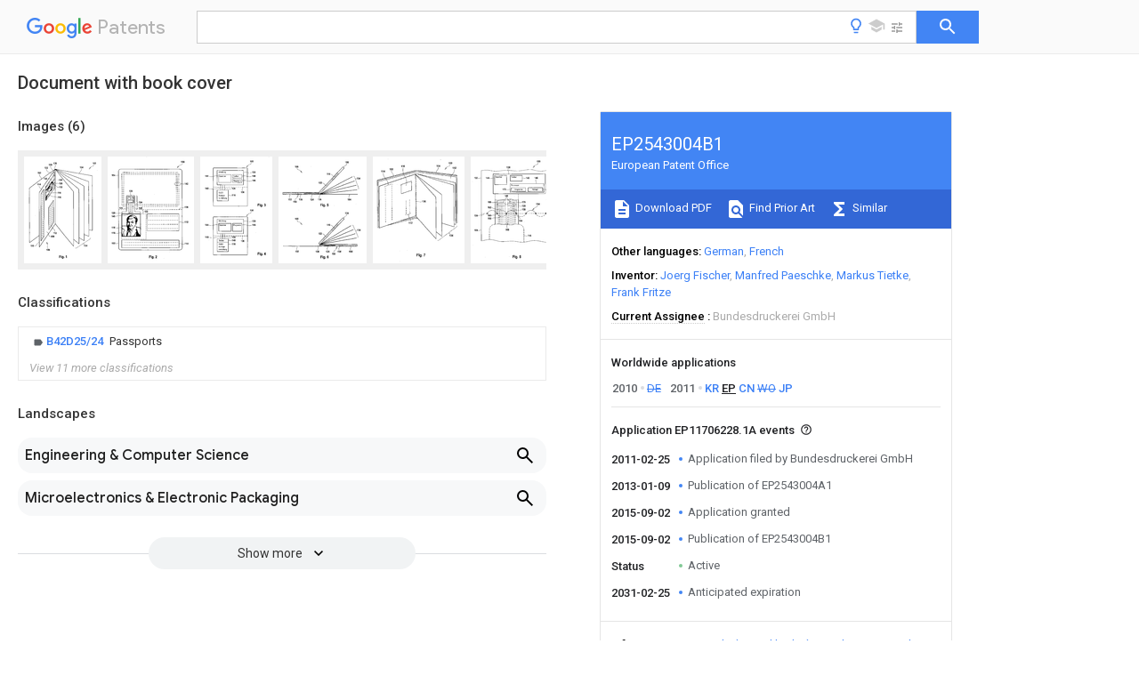

--- FILE ---
content_type: text/html
request_url: https://patents.google.com/patent/EP2543004B1/en
body_size: 49594
content:
<!DOCTYPE html>
<html lang="en">
  <head>
    <title>EP2543004B1 - Document with book cover 
        - Google Patents</title>

    <meta name="viewport" content="width=device-width, initial-scale=1">
    <meta charset="UTF-8">
    <meta name="referrer" content="origin-when-crossorigin">
    <link rel="canonical" href="https://patents.google.com/patent/EP2543004B1/en">
    
    <meta name="DC.type" content="patent">
    <meta name="DC.title" content="Document with book cover 
       ">
    <meta name="DC.date" content="2011-02-25" scheme="dateSubmitted">
    <meta name="DC.description" content="">
    <meta name="citation_patent_application_number" content="EP:11706228.1A">
    <meta name="citation_pdf_url" content="https://patentimages.storage.googleapis.com/c0/23/6b/0a3c3027099dd0/EP2543004B1.pdf">
    <meta name="citation_patent_number" content="EP:2543004:B1">
    <meta name="DC.date" content="2015-09-02" scheme="issue">
    <meta name="DC.contributor" content="Joerg Fischer" scheme="inventor">
    <meta name="DC.contributor" content="Manfred Paeschke" scheme="inventor">
    <meta name="DC.contributor" content="Markus Tietke" scheme="inventor">
    <meta name="DC.contributor" content="Frank Fritze" scheme="inventor">
    <meta name="DC.contributor" content="Bundesdruckerei GmbH" scheme="assignee">
    <meta name="DC.relation" content="DE:102005030628:A1" scheme="references">
    <link rel="stylesheet" href="https://fonts.googleapis.com/css?family=Roboto:400,400italic,500,500italic,700">
    <link rel="stylesheet" href="https://fonts.googleapis.com/css?family=Product+Sans">
    <link rel="stylesheet" href="https://fonts.googleapis.com/css2?family=Google+Sans:wght@400;500;700">

    <style>
      
      #gb { top: 15px; left: auto; right: 0; width: auto; min-width: 135px !important; }   
      body { transition: none; }
    </style>
    <script></script>

    <script>
      window.version = 'patent-search.search_20250707_RC00';

      function sendFeedback() {
        userfeedback.api.startFeedback({
          'productId': '713680',
          'bucket': 'patent-search-web',
          'productVersion': window.version,
        });
      }

      window.experiments = {};
      window.experiments.patentCountries = "ae,ag,al,am,ao,ap,ar,at,au,aw,az,ba,bb,bd,be,bf,bg,bh,bj,bn,bo,br,bw,bx,by,bz,ca,cf,cg,ch,ci,cl,cm,cn,co,cr,cs,cu,cy,cz,dd,de,dj,dk,dm,do,dz,ea,ec,ee,eg,em,ep,es,fi,fr,ga,gb,gc,gd,ge,gh,gm,gn,gq,gr,gt,gw,hk,hn,hr,hu,ib,id,ie,il,in,ir,is,it,jo,jp,ke,kg,kh,km,kn,kp,kr,kw,kz,la,lc,li,lk,lr,ls,lt,lu,lv,ly,ma,mc,md,me,mg,mk,ml,mn,mo,mr,mt,mw,mx,my,mz,na,ne,ng,ni,nl,no,nz,oa,om,pa,pe,pg,ph,pl,pt,py,qa,ro,rs,ru,rw,sa,sc,sd,se,sg,si,sk,sl,sm,sn,st,su,sv,sy,sz,td,tg,th,tj,tm,tn,tr,tt,tw,tz,ua,ug,us,uy,uz,vc,ve,vn,wo,yu,za,zm,zw";
      
      
      window.experiments.keywordWizard = true;
      
      
      
      window.experiments.definitions = true;
      window.experiments.plogs = true;

      window.Polymer = {
        dom: 'shady',
        lazyRegister: true,
      };
    </script>

    <script src="//www.gstatic.com/patent-search/frontend/patent-search.search_20250707_RC00/scs/compiled_dir/webcomponentsjs/webcomponents-lite.min.js"></script>
    <link rel="import" href="//www.gstatic.com/patent-search/frontend/patent-search.search_20250707_RC00/scs/compiled_dir/search-app-vulcanized.html">
  </head>
  <body unresolved>
    
    
    <script></script>
    <script src="//www.gstatic.com/patent-search/frontend/patent-search.search_20250707_RC00/scs/compiled_dir/search-app-vulcanized.js"></script>
    <search-app>
      
      

      <article class="result" itemscope itemtype="http://schema.org/ScholarlyArticle">
  <h1 itemprop="pageTitle">EP2543004B1 - Document with book cover 
        - Google Patents</h1>
  <span itemprop="title">Document with book cover 
       </span>

  <meta itemprop="type" content="patent">
  <a href="https://patentimages.storage.googleapis.com/c0/23/6b/0a3c3027099dd0/EP2543004B1.pdf" itemprop="pdfLink">Download PDF</a>
  <h2>Info</h2>

  <dl>
    <dt>Publication number</dt>
    <dd itemprop="publicationNumber">EP2543004B1</dd>
    <meta itemprop="numberWithoutCodes" content="2543004">
    <meta itemprop="kindCode" content="B1">
    <meta itemprop="publicationDescription" content="Granted patent">
    <span>EP2543004B1</span>
    <span>EP11706228.1A</span>
    <span>EP11706228A</span>
    <span>EP2543004B1</span>
    <span>EP 2543004 B1</span>
    <span>EP2543004 B1</span>
    <span>EP 2543004B1</span>
    <span>  </span>
    <span> </span>
    <span> </span>
    <span>EP 11706228 A</span>
    <span>EP11706228 A</span>
    <span>EP 11706228A</span>
    <span>EP 2543004 B1</span>
    <span>EP2543004 B1</span>
    <span>EP 2543004B1</span>

    <dt>Authority</dt>
    <dd itemprop="countryCode">EP</dd>
    <dd itemprop="countryName">European Patent Office</dd>

    <dt>Prior art keywords</dt>
    <dd itemprop="priorArtKeywords" repeat>document</dd>
    <dd itemprop="priorArtKeywords" repeat>display device</dd>
    <dd itemprop="priorArtKeywords" repeat>circuit board</dd>
    <dd itemprop="priorArtKeywords" repeat>printed circuit</dd>
    <dd itemprop="priorArtKeywords" repeat>page</dd>

    <dt>Prior art date</dt>
    <dd><time itemprop="priorArtDate" datetime="2010-03-01">2010-03-01</time></dd>

    <dt>Legal status (The legal status is an assumption and is not a legal conclusion. Google has not performed a legal analysis and makes no representation as to the accuracy of the status listed.)</dt>
    <dd itemprop="legalStatusIfi" itemscope>
      <span itemprop="status">Active</span>
    </dd>
  </dl>

  <dt>Application number</dt>
  <dd itemprop="applicationNumber">EP11706228.1A</dd>

  <dt>Other languages</dt>
  <dd itemprop="otherLanguages" itemscope repeat>
    <a href="/patent/EP2543004B1/de">
      <span itemprop="name">German</span> (<span itemprop="code">de</span>)
    </a>
  </dd>
  <dd itemprop="otherLanguages" itemscope repeat>
    <a href="/patent/EP2543004B1/fr">
      <span itemprop="name">French</span> (<span itemprop="code">fr</span>)
    </a>
  </dd>

  <dt>Other versions</dt>
  <dd itemprop="directAssociations" itemscope repeat>
    <a href="/patent/EP2543004A1/en">
      <span itemprop="publicationNumber">EP2543004A1</span>
      (<span itemprop="primaryLanguage">en</span>
    </a>
  </dd>

  <dt>Inventor</dt>
  <dd itemprop="inventor" repeat>Joerg Fischer</dd>
  <dd itemprop="inventor" repeat>Manfred Paeschke</dd>
  <dd itemprop="inventor" repeat>Markus Tietke</dd>
  <dd itemprop="inventor" repeat>Frank Fritze</dd>

  <dt>Current Assignee (The listed assignees may be inaccurate. Google has not performed a legal analysis and makes no representation or warranty as to the accuracy of the list.)</dt>
  <dd itemprop="assigneeCurrent" repeat>
    Bundesdruckerei GmbH
  </dd>

  <dt>Original Assignee</dt>
  <dd itemprop="assigneeOriginal" repeat>Bundesdruckerei GmbH</dd>

  <dt>Priority date (The priority date is an assumption and is not a legal conclusion. Google has not performed a legal analysis and makes no representation as to the accuracy of the date listed.)</dt>
  <dd><time itemprop="priorityDate" datetime="2010-03-01">2010-03-01</time></dd>

  <dt>Filing date</dt>
  <dd><time itemprop="filingDate" datetime="2011-02-25">2011-02-25</time></dd>

  <dt>Publication date</dt>
  <dd><time itemprop="publicationDate" datetime="2015-09-02">2015-09-02</time></dd>

  
  <dd itemprop="events" itemscope repeat>
    <time itemprop="date" datetime="2011-02-25">2011-02-25</time>
    <span itemprop="title">Application filed by Bundesdruckerei GmbH</span>
    <span itemprop="type">filed</span>
    <span itemprop="critical" content="true" bool>Critical</span>
    
    
    
    <span itemprop="assigneeSearch">Bundesdruckerei GmbH</span>
  </dd>
  <dd itemprop="events" itemscope repeat>
    <time itemprop="date" datetime="2013-01-09">2013-01-09</time>
    <span itemprop="title">Publication of EP2543004A1</span>
    <span itemprop="type">publication</span>
    <span itemprop="critical" content="true" bool>Critical</span>
    
    
    <span itemprop="documentId">patent/EP2543004A1/en</span>
    
  </dd>
  <dd itemprop="events" itemscope repeat>
    <time itemprop="date" datetime="2015-09-02">2015-09-02</time>
    <span itemprop="title">Application granted</span>
    <span itemprop="type">granted</span>
    <span itemprop="critical" content="true" bool>Critical</span>
    
    
    
    
  </dd>
  <dd itemprop="events" itemscope repeat>
    <time itemprop="date" datetime="2015-09-02">2015-09-02</time>
    <span itemprop="title">Publication of EP2543004B1</span>
    <span itemprop="type">publication</span>
    <span itemprop="critical" content="true" bool>Critical</span>
    
    
    <span itemprop="documentId">patent/EP2543004B1/en</span>
    
  </dd>
  <dd itemprop="events" itemscope repeat>
    <time itemprop="date">Status</time>
    <span itemprop="title">Active</span>
    <span itemprop="type">legal-status</span>
    <span itemprop="critical" content="true" bool>Critical</span>
    <span itemprop="current" content="true" bool>Current</span>
    
    
    
  </dd>
  <dd itemprop="events" itemscope repeat>
    <time itemprop="date" datetime="2031-02-25">2031-02-25</time>
    <span itemprop="title">Anticipated expiration</span>
    <span itemprop="type">legal-status</span>
    <span itemprop="critical" content="true" bool>Critical</span>
    
    
    
    
  </dd>

  <h2>Links</h2>
  <ul>
    

    <li itemprop="links" itemscope repeat>
        <meta itemprop="id" content="espacenetLink">
        <a href="https://worldwide.espacenet.com/publicationDetails/biblio?CC=EP&amp;NR=2543004B1&amp;KC=B1&amp;FT=D" itemprop="url" target="_blank"><span itemprop="text">Espacenet</span></a>
      </li>
      <li itemprop="links" itemscope repeat>
        <meta itemprop="id" content="gpiLink">
        <a href="https://data.epo.org/gpi/EP2543004B1" itemprop="url" target="_blank"><span itemprop="text">EPO GPI</span></a>
      </li>

    <li itemprop="links" itemscope repeat>
      <meta itemprop="id" content="epRegisterLink">
      <a href="https://register.epo.org/espacenet/application?number=EP11706228" itemprop="url" target="_blank"><span itemprop="text">EP Register</span></a>
    </li>

    <li itemprop="links" itemscope repeat>
      <meta itemprop="id" content="globalDossierLink">
      <a href="https://globaldossier.uspto.gov/result/application/EP/11706228/1" itemprop="url" target="_blank"><span itemprop="text">Global Dossier</span></a>
    </li>

    

      

      

      
      <li itemprop="links" itemscope repeat>
        <meta itemprop="id" content="stackexchangeLink">
        <a href="https://patents.stackexchange.com/questions/tagged/EP2543004B1" itemprop="url"><span itemprop="text">Discuss</span></a>
      </li>
  </ul>

  

  <section>
    <h2>Images</h2>
    <ul>
      <li itemprop="images" itemscope repeat>
        <img itemprop="thumbnail" src="https://patentimages.storage.googleapis.com/ed/81/e2/af982d18aa008e/imgf0001.png">
        <meta itemprop="full" content="https://patentimages.storage.googleapis.com/ac/53/0a/de6e86800fd925/imgf0001.png">
        <ul>
          <li itemprop="callouts" itemscope repeat>
            <meta itemprop="figurePage" content="0">
            <meta itemprop="id" content="100">
            <meta itemprop="label" content="document">
            <span itemprop="bounds" itemscope>
              <meta itemprop="left" content="1726">
              <meta itemprop="top" content="147">
              <meta itemprop="right" content="1811">
              <meta itemprop="bottom" content="189">
            </span>
          </li>
          <li itemprop="callouts" itemscope repeat>
            <meta itemprop="figurePage" content="0">
            <meta itemprop="id" content="102">
            <meta itemprop="label" content="book cover">
            <span itemprop="bounds" itemscope>
              <meta itemprop="left" content="344">
              <meta itemprop="top" content="390">
              <meta itemprop="right" content="428">
              <meta itemprop="bottom" content="433">
            </span>
          </li>
          <li itemprop="callouts" itemscope repeat>
            <meta itemprop="figurePage" content="0">
            <meta itemprop="id" content="104">
            <meta itemprop="label" content="book cover">
            <span itemprop="bounds" itemscope>
              <meta itemprop="left" content="1405">
              <meta itemprop="top" content="247">
              <meta itemprop="right" content="1496">
              <meta itemprop="bottom" content="296">
            </span>
          </li>
          <li itemprop="callouts" itemscope repeat>
            <meta itemprop="figurePage" content="0">
            <meta itemprop="id" content="106">
            <meta itemprop="label" content="personalization page">
            <span itemprop="bounds" itemscope>
              <meta itemprop="left" content="563">
              <meta itemprop="top" content="2330">
              <meta itemprop="right" content="652">
              <meta itemprop="bottom" content="2374">
            </span>
          </li>
          <li itemprop="callouts" itemscope repeat>
            <meta itemprop="figurePage" content="0">
            <meta itemprop="id" content="108">
            <meta itemprop="label" content="layers">
            <span itemprop="bounds" itemscope>
              <meta itemprop="left" content="678">
              <meta itemprop="top" content="1995">
              <meta itemprop="right" content="763">
              <meta itemprop="bottom" content="2036">
            </span>
          </li>
          <li itemprop="callouts" itemscope repeat>
            <meta itemprop="figurePage" content="0">
            <meta itemprop="id" content="110">
            <meta itemprop="label" content="layers">
            <span itemprop="bounds" itemscope>
              <meta itemprop="left" content="167">
              <meta itemprop="top" content="2232">
              <meta itemprop="right" content="252">
              <meta itemprop="bottom" content="2275">
            </span>
          </li>
          <li itemprop="callouts" itemscope repeat>
            <meta itemprop="figurePage" content="0">
            <meta itemprop="id" content="112">
            <meta itemprop="label" content="text box">
            <span itemprop="bounds" itemscope>
              <meta itemprop="left" content="735">
              <meta itemprop="top" content="1909">
              <meta itemprop="right" content="823">
              <meta itemprop="bottom" content="1950">
            </span>
          </li>
          <li itemprop="callouts" itemscope repeat>
            <meta itemprop="figurePage" content="0">
            <meta itemprop="id" content="114">
            <meta itemprop="label" content="text field">
            <span itemprop="bounds" itemscope>
              <meta itemprop="left" content="334">
              <meta itemprop="top" content="678">
              <meta itemprop="right" content="421">
              <meta itemprop="bottom" content="723">
            </span>
          </li>
          <li itemprop="callouts" itemscope repeat>
            <meta itemprop="figurePage" content="0">
            <meta itemprop="id" content="116">
            <meta itemprop="label" content="display device">
            <span itemprop="bounds" itemscope>
              <meta itemprop="left" content="833">
              <meta itemprop="top" content="1008">
              <meta itemprop="right" content="931">
              <meta itemprop="bottom" content="1050">
            </span>
          </li>
          <li itemprop="callouts" itemscope repeat>
            <meta itemprop="figurePage" content="0">
            <meta itemprop="id" content="118">
            <meta itemprop="label" content="image">
            <span itemprop="bounds" itemscope>
              <meta itemprop="left" content="842">
              <meta itemprop="top" content="889">
              <meta itemprop="right" content="931">
              <meta itemprop="bottom" content="937">
            </span>
          </li>
          <li itemprop="callouts" itemscope repeat>
            <meta itemprop="figurePage" content="0">
            <meta itemprop="id" content="122">
            <meta itemprop="label" content="area">
            <span itemprop="bounds" itemscope>
              <meta itemprop="left" content="518">
              <meta itemprop="top" content="262">
              <meta itemprop="right" content="603">
              <meta itemprop="bottom" content="304">
            </span>
          </li>
          <li itemprop="callouts" itemscope repeat>
            <meta itemprop="figurePage" content="0">
            <meta itemprop="id" content="126">
            <meta itemprop="label" content="conductors">
            <span itemprop="bounds" itemscope>
              <meta itemprop="left" content="882">
              <meta itemprop="top" content="570">
              <meta itemprop="right" content="966">
              <meta itemprop="bottom" content="611">
            </span>
          </li>
          <li itemprop="callouts" itemscope repeat>
            <meta itemprop="figurePage" content="0">
            <meta itemprop="id" content="128">
            <meta itemprop="label" content="conductors">
            <span itemprop="bounds" itemscope>
              <meta itemprop="left" content="885">
              <meta itemprop="top" content="658">
              <meta itemprop="right" content="968">
              <meta itemprop="bottom" content="700">
            </span>
          </li>
          <li itemprop="callouts" itemscope repeat>
            <meta itemprop="figurePage" content="0">
            <meta itemprop="id" content="130">
            <meta itemprop="label" content="corresponding connection contacts">
            <span itemprop="bounds" itemscope>
              <meta itemprop="left" content="495">
              <meta itemprop="top" content="533">
              <meta itemprop="right" content="582">
              <meta itemprop="bottom" content="579">
            </span>
          </li>
          <li itemprop="callouts" itemscope repeat>
            <meta itemprop="figurePage" content="0">
            <meta itemprop="id" content="132">
            <meta itemprop="label" content="corresponding connection contacts">
            <span itemprop="bounds" itemscope>
              <meta itemprop="left" content="873">
              <meta itemprop="top" content="749">
              <meta itemprop="right" content="968">
              <meta itemprop="bottom" content="791">
            </span>
          </li>
          <li itemprop="callouts" itemscope repeat>
            <meta itemprop="figurePage" content="0">
            <meta itemprop="id" content="134">
            <meta itemprop="label" content="inner sheets">
            <span itemprop="bounds" itemscope>
              <meta itemprop="left" content="1510">
              <meta itemprop="top" content="2226">
              <meta itemprop="right" content="1600">
              <meta itemprop="bottom" content="2271">
            </span>
          </li>
          <li itemprop="callouts" itemscope repeat>
            <meta itemprop="figurePage" content="0">
            <meta itemprop="id" content="136">
            <meta itemprop="label" content="seam">
            <span itemprop="bounds" itemscope>
              <meta itemprop="left" content="740">
              <meta itemprop="top" content="147">
              <meta itemprop="right" content="824">
              <meta itemprop="bottom" content="190">
            </span>
          </li>
        </ul>
      </li>
      <li itemprop="images" itemscope repeat>
        <img itemprop="thumbnail" src="https://patentimages.storage.googleapis.com/76/d3/c1/5f59cb35ae4f08/imgf0002.png">
        <meta itemprop="full" content="https://patentimages.storage.googleapis.com/d9/ca/ce/db7c59d16edaab/imgf0002.png">
        <ul>
          <li itemprop="callouts" itemscope repeat>
            <meta itemprop="figurePage" content="1">
            <meta itemprop="id" content="100">
            <meta itemprop="label" content="document">
            <span itemprop="bounds" itemscope>
              <meta itemprop="left" content="1655">
              <meta itemprop="top" content="98">
              <meta itemprop="right" content="1738">
              <meta itemprop="bottom" content="140">
            </span>
          </li>
          <li itemprop="callouts" itemscope repeat>
            <meta itemprop="figurePage" content="1">
            <meta itemprop="id" content="102">
            <meta itemprop="label" content="book cover">
            <span itemprop="bounds" itemscope>
              <meta itemprop="left" content="93">
              <meta itemprop="top" content="1939">
              <meta itemprop="right" content="168">
              <meta itemprop="bottom" content="1975">
            </span>
          </li>
          <li itemprop="callouts" itemscope repeat>
            <meta itemprop="figurePage" content="1">
            <meta itemprop="id" content="104">
            <meta itemprop="label" content="book cover">
            <span itemprop="bounds" itemscope>
              <meta itemprop="left" content="91">
              <meta itemprop="top" content="403">
              <meta itemprop="right" content="166">
              <meta itemprop="bottom" content="441">
            </span>
          </li>
          <li itemprop="callouts" itemscope repeat>
            <meta itemprop="figurePage" content="1">
            <meta itemprop="id" content="112">
            <meta itemprop="label" content="text box">
            <span itemprop="bounds" itemscope>
              <meta itemprop="left" content="1740">
              <meta itemprop="top" content="1458">
              <meta itemprop="right" content="1819">
              <meta itemprop="bottom" content="1497">
            </span>
          </li>
          <li itemprop="callouts" itemscope repeat>
            <meta itemprop="figurePage" content="1">
            <meta itemprop="id" content="114">
            <meta itemprop="label" content="text field">
            <span itemprop="bounds" itemscope>
              <meta itemprop="left" content="1729">
              <meta itemprop="top" content="1945">
              <meta itemprop="right" content="1822">
              <meta itemprop="bottom" content="1986">
            </span>
          </li>
          <li itemprop="callouts" itemscope repeat>
            <meta itemprop="figurePage" content="1">
            <meta itemprop="id" content="116">
            <meta itemprop="label" content="display device">
            <span itemprop="bounds" itemscope>
              <meta itemprop="left" content="93">
              <meta itemprop="top" content="1704">
              <meta itemprop="right" content="168">
              <meta itemprop="bottom" content="1742">
            </span>
          </li>
          <li itemprop="callouts" itemscope repeat>
            <meta itemprop="figurePage" content="1">
            <meta itemprop="id" content="118">
            <meta itemprop="label" content="image">
            <span itemprop="bounds" itemscope>
              <meta itemprop="left" content="93">
              <meta itemprop="top" content="1581">
              <meta itemprop="right" content="169">
              <meta itemprop="bottom" content="1619">
            </span>
          </li>
          <li itemprop="callouts" itemscope repeat>
            <meta itemprop="figurePage" content="1">
            <meta itemprop="id" content="120">
            <meta itemprop="label" content="circuit board">
            <span itemprop="bounds" itemscope>
              <meta itemprop="left" content="92">
              <meta itemprop="top" content="1253">
              <meta itemprop="right" content="167">
              <meta itemprop="bottom" content="1290">
            </span>
          </li>
          <li itemprop="callouts" itemscope repeat>
            <meta itemprop="figurePage" content="1">
            <meta itemprop="id" content="122">
            <meta itemprop="label" content="area">
            <span itemprop="bounds" itemscope>
              <meta itemprop="left" content="835">
              <meta itemprop="top" content="1222">
              <meta itemprop="right" content="909">
              <meta itemprop="bottom" content="1259">
            </span>
          </li>
          <li itemprop="callouts" itemscope repeat>
            <meta itemprop="figurePage" content="1">
            <meta itemprop="id" content="124">
            <meta itemprop="label" content="area">
            <span itemprop="bounds" itemscope>
              <meta itemprop="left" content="702">
              <meta itemprop="top" content="1013">
              <meta itemprop="right" content="781">
              <meta itemprop="bottom" content="1050">
            </span>
          </li>
          <li itemprop="callouts" itemscope repeat>
            <meta itemprop="figurePage" content="1">
            <meta itemprop="id" content="126">
            <meta itemprop="label" content="conductors">
            <span itemprop="bounds" itemscope>
              <meta itemprop="left" content="264">
              <meta itemprop="top" content="1144">
              <meta itemprop="right" content="339">
              <meta itemprop="bottom" content="1182">
            </span>
          </li>
          <li itemprop="callouts" itemscope repeat>
            <meta itemprop="figurePage" content="1">
            <meta itemprop="id" content="128">
            <meta itemprop="label" content="conductors">
            <span itemprop="bounds" itemscope>
              <meta itemprop="left" content="690">
              <meta itemprop="top" content="1145">
              <meta itemprop="right" content="778">
              <meta itemprop="bottom" content="1182">
            </span>
          </li>
          <li itemprop="callouts" itemscope repeat>
            <meta itemprop="figurePage" content="1">
            <meta itemprop="id" content="136">
            <meta itemprop="label" content="seam">
            <span itemprop="bounds" itemscope>
              <meta itemprop="left" content="1728">
              <meta itemprop="top" content="1123">
              <meta itemprop="right" content="1817">
              <meta itemprop="bottom" content="1161">
            </span>
          </li>
          <li itemprop="callouts" itemscope repeat>
            <meta itemprop="figurePage" content="1">
            <meta itemprop="id" content="138">
            <meta itemprop="label" content="electronic circuit">
            <span itemprop="bounds" itemscope>
              <meta itemprop="left" content="484">
              <meta itemprop="top" content="758">
              <meta itemprop="right" content="559">
              <meta itemprop="bottom" content="796">
            </span>
          </li>
          <li itemprop="callouts" itemscope repeat>
            <meta itemprop="figurePage" content="1">
            <meta itemprop="id" content="140">
            <meta itemprop="label" content="lines">
            <span itemprop="bounds" itemscope>
              <meta itemprop="left" content="93">
              <meta itemprop="top" content="1329">
              <meta itemprop="right" content="168">
              <meta itemprop="bottom" content="1367">
            </span>
          </li>
          <li itemprop="callouts" itemscope repeat>
            <meta itemprop="figurePage" content="1">
            <meta itemprop="id" content="142">
            <meta itemprop="label" content="coil">
            <span itemprop="bounds" itemscope>
              <meta itemprop="left" content="1728">
              <meta itemprop="top" content="593">
              <meta itemprop="right" content="1817">
              <meta itemprop="bottom" content="632">
            </span>
          </li>
        </ul>
      </li>
      <li itemprop="images" itemscope repeat>
        <img itemprop="thumbnail" src="https://patentimages.storage.googleapis.com/d8/5b/30/014aca63ae174e/imgf0003.png">
        <meta itemprop="full" content="https://patentimages.storage.googleapis.com/1e/24/c0/8c84046a4596ca/imgf0003.png">
        <ul>
          <li itemprop="callouts" itemscope repeat>
            <meta itemprop="figurePage" content="2">
            <meta itemprop="id" content="100">
            <meta itemprop="label" content="document">
            <span itemprop="bounds" itemscope>
              <meta itemprop="left" content="1281">
              <meta itemprop="top" content="1364">
              <meta itemprop="right" content="1367">
              <meta itemprop="bottom" content="1407">
            </span>
          </li>
          <li itemprop="callouts" itemscope repeat>
            <meta itemprop="figurePage" content="2">
            <meta itemprop="id" content="100">
            <meta itemprop="label" content="document">
            <span itemprop="bounds" itemscope>
              <meta itemprop="left" content="1278">
              <meta itemprop="top" content="103">
              <meta itemprop="right" content="1365">
              <meta itemprop="bottom" content="147">
            </span>
          </li>
          <li itemprop="callouts" itemscope repeat>
            <meta itemprop="figurePage" content="2">
            <meta itemprop="id" content="116">
            <meta itemprop="label" content="display device">
            <span itemprop="bounds" itemscope>
              <meta itemprop="left" content="812">
              <meta itemprop="top" content="972">
              <meta itemprop="right" content="908">
              <meta itemprop="bottom" content="1019">
            </span>
          </li>
          <li itemprop="callouts" itemscope repeat>
            <meta itemprop="figurePage" content="2">
            <meta itemprop="id" content="116">
            <meta itemprop="label" content="display device">
            <span itemprop="bounds" itemscope>
              <meta itemprop="left" content="808">
              <meta itemprop="top" content="2235">
              <meta itemprop="right" content="906">
              <meta itemprop="bottom" content="2277">
            </span>
          </li>
          <li itemprop="callouts" itemscope repeat>
            <meta itemprop="figurePage" content="2">
            <meta itemprop="id" content="120">
            <meta itemprop="label" content="circuit board">
            <span itemprop="bounds" itemscope>
              <meta itemprop="left" content="818">
              <meta itemprop="top" content="2059">
              <meta itemprop="right" content="908">
              <meta itemprop="bottom" content="2102">
            </span>
          </li>
          <li itemprop="callouts" itemscope repeat>
            <meta itemprop="figurePage" content="2">
            <meta itemprop="id" content="120">
            <meta itemprop="label" content="circuit board">
            <span itemprop="bounds" itemscope>
              <meta itemprop="left" content="816">
              <meta itemprop="top" content="802">
              <meta itemprop="right" content="906">
              <meta itemprop="bottom" content="845">
            </span>
          </li>
          <li itemprop="callouts" itemscope repeat>
            <meta itemprop="figurePage" content="2">
            <meta itemprop="id" content="136">
            <meta itemprop="label" content="seam">
            <span itemprop="bounds" itemscope>
              <meta itemprop="left" content="1048">
              <meta itemprop="top" content="2154">
              <meta itemprop="right" content="1136">
              <meta itemprop="bottom" content="2199">
            </span>
          </li>
          <li itemprop="callouts" itemscope repeat>
            <meta itemprop="figurePage" content="2">
            <meta itemprop="id" content="136">
            <meta itemprop="label" content="seam">
            <span itemprop="bounds" itemscope>
              <meta itemprop="left" content="1047">
              <meta itemprop="top" content="899">
              <meta itemprop="right" content="1133">
              <meta itemprop="bottom" content="940">
            </span>
          </li>
          <li itemprop="callouts" itemscope repeat>
            <meta itemprop="figurePage" content="2">
            <meta itemprop="id" content="138">
            <meta itemprop="label" content="electronic circuit">
            <span itemprop="bounds" itemscope>
              <meta itemprop="left" content="1338">
              <meta itemprop="top" content="382">
              <meta itemprop="right" content="1424">
              <meta itemprop="bottom" content="425">
            </span>
          </li>
          <li itemprop="callouts" itemscope repeat>
            <meta itemprop="figurePage" content="2">
            <meta itemprop="id" content="138">
            <meta itemprop="label" content="electronic circuit">
            <span itemprop="bounds" itemscope>
              <meta itemprop="left" content="1340">
              <meta itemprop="top" content="1641">
              <meta itemprop="right" content="1427">
              <meta itemprop="bottom" content="1684">
            </span>
          </li>
          <li itemprop="callouts" itemscope repeat>
            <meta itemprop="figurePage" content="2">
            <meta itemprop="id" content="140">
            <meta itemprop="label" content="lines">
            <span itemprop="bounds" itemscope>
              <meta itemprop="left" content="128">
              <meta itemprop="top" content="798">
              <meta itemprop="right" content="227">
              <meta itemprop="bottom" content="841">
            </span>
          </li>
          <li itemprop="callouts" itemscope repeat>
            <meta itemprop="figurePage" content="2">
            <meta itemprop="id" content="140">
            <meta itemprop="label" content="lines">
            <span itemprop="bounds" itemscope>
              <meta itemprop="left" content="128">
              <meta itemprop="top" content="2054">
              <meta itemprop="right" content="216">
              <meta itemprop="bottom" content="2099">
            </span>
          </li>
          <li itemprop="callouts" itemscope repeat>
            <meta itemprop="figurePage" content="2">
            <meta itemprop="id" content="144">
            <meta itemprop="label" content="memory">
            <span itemprop="bounds" itemscope>
              <meta itemprop="left" content="127">
              <meta itemprop="top" content="481">
              <meta itemprop="right" content="213">
              <meta itemprop="bottom" content="523">
            </span>
          </li>
          <li itemprop="callouts" itemscope repeat>
            <meta itemprop="figurePage" content="2">
            <meta itemprop="id" content="144">
            <meta itemprop="label" content="memory">
            <span itemprop="bounds" itemscope>
              <meta itemprop="left" content="126">
              <meta itemprop="top" content="1735">
              <meta itemprop="right" content="217">
              <meta itemprop="bottom" content="1785">
            </span>
          </li>
          <li itemprop="callouts" itemscope repeat>
            <meta itemprop="figurePage" content="2">
            <meta itemprop="id" content="146">
            <meta itemprop="label" content="microprocessor">
            <span itemprop="bounds" itemscope>
              <meta itemprop="left" content="1341">
              <meta itemprop="top" content="1741">
              <meta itemprop="right" content="1424">
              <meta itemprop="bottom" content="1784">
            </span>
          </li>
          <li itemprop="callouts" itemscope repeat>
            <meta itemprop="figurePage" content="2">
            <meta itemprop="id" content="146">
            <meta itemprop="label" content="microprocessor">
            <span itemprop="bounds" itemscope>
              <meta itemprop="left" content="1339">
              <meta itemprop="top" content="596">
              <meta itemprop="right" content="1424">
              <meta itemprop="bottom" content="637">
            </span>
          </li>
          <li itemprop="callouts" itemscope repeat>
            <meta itemprop="figurePage" content="2">
            <meta itemprop="id" content="148">
            <meta itemprop="label" content="driver">
            <span itemprop="bounds" itemscope>
              <meta itemprop="left" content="804">
              <meta itemprop="top" content="2138">
              <meta itemprop="right" content="907">
              <meta itemprop="bottom" content="2181">
            </span>
          </li>
          <li itemprop="callouts" itemscope repeat>
            <meta itemprop="figurePage" content="2">
            <meta itemprop="id" content="148">
            <meta itemprop="label" content="driver">
            <span itemprop="bounds" itemscope>
              <meta itemprop="left" content="1338">
              <meta itemprop="top" content="481">
              <meta itemprop="right" content="1421">
              <meta itemprop="bottom" content="524">
            </span>
          </li>
        </ul>
      </li>
      <li itemprop="images" itemscope repeat>
        <img itemprop="thumbnail" src="https://patentimages.storage.googleapis.com/19/2b/7f/37972ba3704a22/imgf0004.png">
        <meta itemprop="full" content="https://patentimages.storage.googleapis.com/33/33/1d/60b64107f1288d/imgf0004.png">
        <ul>
          <li itemprop="callouts" itemscope repeat>
            <meta itemprop="figurePage" content="3">
            <meta itemprop="id" content="100">
            <meta itemprop="label" content="document">
            <span itemprop="bounds" itemscope>
              <meta itemprop="left" content="366">
              <meta itemprop="top" content="207">
              <meta itemprop="right" content="440">
              <meta itemprop="bottom" content="246">
            </span>
          </li>
          <li itemprop="callouts" itemscope repeat>
            <meta itemprop="figurePage" content="3">
            <meta itemprop="id" content="100">
            <meta itemprop="label" content="document">
            <span itemprop="bounds" itemscope>
              <meta itemprop="left" content="365">
              <meta itemprop="top" content="1365">
              <meta itemprop="right" content="442">
              <meta itemprop="bottom" content="1401">
            </span>
          </li>
          <li itemprop="callouts" itemscope repeat>
            <meta itemprop="figurePage" content="3">
            <meta itemprop="id" content="102">
            <meta itemprop="label" content="book cover">
            <span itemprop="bounds" itemscope>
              <meta itemprop="left" content="375">
              <meta itemprop="top" content="2091">
              <meta itemprop="right" content="449">
              <meta itemprop="bottom" content="2130">
            </span>
          </li>
          <li itemprop="callouts" itemscope repeat>
            <meta itemprop="figurePage" content="3">
            <meta itemprop="id" content="102">
            <meta itemprop="label" content="book cover">
            <span itemprop="bounds" itemscope>
              <meta itemprop="left" content="215">
              <meta itemprop="top" content="936">
              <meta itemprop="right" content="289">
              <meta itemprop="bottom" content="971">
            </span>
          </li>
          <li itemprop="callouts" itemscope repeat>
            <meta itemprop="figurePage" content="3">
            <meta itemprop="id" content="104">
            <meta itemprop="label" content="book cover">
            <span itemprop="bounds" itemscope>
              <meta itemprop="left" content="1528">
              <meta itemprop="top" content="936">
              <meta itemprop="right" content="1609">
              <meta itemprop="bottom" content="975">
            </span>
          </li>
          <li itemprop="callouts" itemscope repeat>
            <meta itemprop="figurePage" content="3">
            <meta itemprop="id" content="104">
            <meta itemprop="label" content="book cover">
            <span itemprop="bounds" itemscope>
              <meta itemprop="left" content="1560">
              <meta itemprop="top" content="2092">
              <meta itemprop="right" content="1641">
              <meta itemprop="bottom" content="2133">
            </span>
          </li>
          <li itemprop="callouts" itemscope repeat>
            <meta itemprop="figurePage" content="3">
            <meta itemprop="id" content="106">
            <meta itemprop="label" content="personalization page">
            <span itemprop="bounds" itemscope>
              <meta itemprop="left" content="1474">
              <meta itemprop="top" content="107">
              <meta itemprop="right" content="1552">
              <meta itemprop="bottom" content="147">
            </span>
          </li>
          <li itemprop="callouts" itemscope repeat>
            <meta itemprop="figurePage" content="3">
            <meta itemprop="id" content="106">
            <meta itemprop="label" content="personalization page">
            <span itemprop="bounds" itemscope>
              <meta itemprop="left" content="1473">
              <meta itemprop="top" content="1239">
              <meta itemprop="right" content="1551">
              <meta itemprop="bottom" content="1279">
            </span>
          </li>
          <li itemprop="callouts" itemscope repeat>
            <meta itemprop="figurePage" content="3">
            <meta itemprop="id" content="116">
            <meta itemprop="label" content="display device">
            <span itemprop="bounds" itemscope>
              <meta itemprop="left" content="1067">
              <meta itemprop="top" content="1502">
              <meta itemprop="right" content="1143">
              <meta itemprop="bottom" content="1540">
            </span>
          </li>
          <li itemprop="callouts" itemscope repeat>
            <meta itemprop="figurePage" content="3">
            <meta itemprop="id" content="116">
            <meta itemprop="label" content="display device">
            <span itemprop="bounds" itemscope>
              <meta itemprop="left" content="1068">
              <meta itemprop="top" content="370">
              <meta itemprop="right" content="1165">
              <meta itemprop="bottom" content="407">
            </span>
          </li>
          <li itemprop="callouts" itemscope repeat>
            <meta itemprop="figurePage" content="3">
            <meta itemprop="id" content="122">
            <meta itemprop="label" content="area">
            <span itemprop="bounds" itemscope>
              <meta itemprop="left" content="886">
              <meta itemprop="top" content="566">
              <meta itemprop="right" content="977">
              <meta itemprop="bottom" content="601">
            </span>
          </li>
          <li itemprop="callouts" itemscope repeat>
            <meta itemprop="figurePage" content="3">
            <meta itemprop="id" content="122">
            <meta itemprop="label" content="area">
            <span itemprop="bounds" itemscope>
              <meta itemprop="left" content="885">
              <meta itemprop="top" content="1696">
              <meta itemprop="right" content="960">
              <meta itemprop="bottom" content="1732">
            </span>
          </li>
          <li itemprop="callouts" itemscope repeat>
            <meta itemprop="figurePage" content="3">
            <meta itemprop="id" content="124">
            <meta itemprop="label" content="area">
            <span itemprop="bounds" itemscope>
              <meta itemprop="left" content="1050">
              <meta itemprop="top" content="2091">
              <meta itemprop="right" content="1128">
              <meta itemprop="bottom" content="2132">
            </span>
          </li>
          <li itemprop="callouts" itemscope repeat>
            <meta itemprop="figurePage" content="3">
            <meta itemprop="id" content="124">
            <meta itemprop="label" content="area">
            <span itemprop="bounds" itemscope>
              <meta itemprop="left" content="704">
              <meta itemprop="top" content="937">
              <meta itemprop="right" content="779">
              <meta itemprop="bottom" content="972">
            </span>
          </li>
          <li itemprop="callouts" itemscope repeat>
            <meta itemprop="figurePage" content="3">
            <meta itemprop="id" content="134">
            <meta itemprop="label" content="inner sheets">
            <span itemprop="bounds" itemscope>
              <meta itemprop="left" content="1741">
              <meta itemprop="top" content="1614">
              <meta itemprop="right" content="1817">
              <meta itemprop="bottom" content="1655">
            </span>
          </li>
          <li itemprop="callouts" itemscope repeat>
            <meta itemprop="figurePage" content="3">
            <meta itemprop="id" content="134">
            <meta itemprop="label" content="inner sheets">
            <span itemprop="bounds" itemscope>
              <meta itemprop="left" content="1716">
              <meta itemprop="top" content="469">
              <meta itemprop="right" content="1808">
              <meta itemprop="bottom" content="505">
            </span>
          </li>
          <li itemprop="callouts" itemscope repeat>
            <meta itemprop="figurePage" content="3">
            <meta itemprop="id" content="136">
            <meta itemprop="label" content="seam">
            <span itemprop="bounds" itemscope>
              <meta itemprop="left" content="821">
              <meta itemprop="top" content="2092">
              <meta itemprop="right" content="899">
              <meta itemprop="bottom" content="2131">
            </span>
          </li>
          <li itemprop="callouts" itemscope repeat>
            <meta itemprop="figurePage" content="3">
            <meta itemprop="id" content="136">
            <meta itemprop="label" content="seam">
            <span itemprop="bounds" itemscope>
              <meta itemprop="left" content="874">
              <meta itemprop="top" content="935">
              <meta itemprop="right" content="950">
              <meta itemprop="bottom" content="975">
            </span>
          </li>
          <li itemprop="callouts" itemscope repeat>
            <meta itemprop="figurePage" content="3">
            <meta itemprop="id" content="138">
            <meta itemprop="label" content="electronic circuit">
            <span itemprop="bounds" itemscope>
              <meta itemprop="left" content="452">
              <meta itemprop="top" content="936">
              <meta itemprop="right" content="526">
              <meta itemprop="bottom" content="973">
            </span>
          </li>
          <li itemprop="callouts" itemscope repeat>
            <meta itemprop="figurePage" content="3">
            <meta itemprop="id" content="138">
            <meta itemprop="label" content="electronic circuit">
            <span itemprop="bounds" itemscope>
              <meta itemprop="left" content="1308">
              <meta itemprop="top" content="2092">
              <meta itemprop="right" content="1383">
              <meta itemprop="bottom" content="2132">
            </span>
          </li>
          <li itemprop="callouts" itemscope repeat>
            <meta itemprop="figurePage" content="3">
            <meta itemprop="id" content="150">
            <meta itemprop="label" content="cavity">
            <span itemprop="bounds" itemscope>
              <meta itemprop="left" content="1183">
              <meta itemprop="top" content="2144">
              <meta itemprop="right" content="1257">
              <meta itemprop="bottom" content="2183">
            </span>
          </li>
          <li itemprop="callouts" itemscope repeat>
            <meta itemprop="figurePage" content="3">
            <meta itemprop="id" content="150">
            <meta itemprop="label" content="cavity">
            <span itemprop="bounds" itemscope>
              <meta itemprop="left" content="324">
              <meta itemprop="top" content="987">
              <meta itemprop="right" content="403">
              <meta itemprop="bottom" content="1026">
            </span>
          </li>
        </ul>
      </li>
      <li itemprop="images" itemscope repeat>
        <img itemprop="thumbnail" src="https://patentimages.storage.googleapis.com/d6/95/b4/5446b5ad68be33/imgf0005.png">
        <meta itemprop="full" content="https://patentimages.storage.googleapis.com/27/e3/8b/2f8d93793d3d8b/imgf0005.png">
        <ul>
          <li itemprop="callouts" itemscope repeat>
            <meta itemprop="figurePage" content="4">
            <meta itemprop="id" content="100">
            <meta itemprop="label" content="document">
            <span itemprop="bounds" itemscope>
              <meta itemprop="left" content="1610">
              <meta itemprop="top" content="120">
              <meta itemprop="right" content="1688">
              <meta itemprop="bottom" content="158">
            </span>
          </li>
          <li itemprop="callouts" itemscope repeat>
            <meta itemprop="figurePage" content="4">
            <meta itemprop="id" content="102">
            <meta itemprop="label" content="book cover">
            <span itemprop="bounds" itemscope>
              <meta itemprop="left" content="356">
              <meta itemprop="top" content="249">
              <meta itemprop="right" content="432">
              <meta itemprop="bottom" content="289">
            </span>
          </li>
          <li itemprop="callouts" itemscope repeat>
            <meta itemprop="figurePage" content="4">
            <meta itemprop="id" content="104">
            <meta itemprop="label" content="book cover">
            <span itemprop="bounds" itemscope>
              <meta itemprop="left" content="1352">
              <meta itemprop="top" content="181">
              <meta itemprop="right" content="1433">
              <meta itemprop="bottom" content="219">
            </span>
          </li>
          <li itemprop="callouts" itemscope repeat>
            <meta itemprop="figurePage" content="4">
            <meta itemprop="id" content="112">
            <meta itemprop="label" content="text box">
            <span itemprop="bounds" itemscope>
              <meta itemprop="left" content="760">
              <meta itemprop="top" content="1398">
              <meta itemprop="right" content="844">
              <meta itemprop="bottom" content="1438">
            </span>
          </li>
          <li itemprop="callouts" itemscope repeat>
            <meta itemprop="figurePage" content="4">
            <meta itemprop="id" content="114">
            <meta itemprop="label" content="text field">
            <span itemprop="bounds" itemscope>
              <meta itemprop="left" content="178">
              <meta itemprop="top" content="296">
              <meta itemprop="right" content="257">
              <meta itemprop="bottom" content="337">
            </span>
          </li>
          <li itemprop="callouts" itemscope repeat>
            <meta itemprop="figurePage" content="4">
            <meta itemprop="id" content="116">
            <meta itemprop="label" content="display device">
            <span itemprop="bounds" itemscope>
              <meta itemprop="left" content="602">
              <meta itemprop="top" content="186">
              <meta itemprop="right" content="679">
              <meta itemprop="bottom" content="226">
            </span>
          </li>
          <li itemprop="callouts" itemscope repeat>
            <meta itemprop="figurePage" content="4">
            <meta itemprop="id" content="134">
            <meta itemprop="label" content="inner sheets">
            <span itemprop="bounds" itemscope>
              <meta itemprop="left" content="1628">
              <meta itemprop="top" content="1663">
              <meta itemprop="right" content="1710">
              <meta itemprop="bottom" content="1705">
            </span>
          </li>
          <li itemprop="callouts" itemscope repeat>
            <meta itemprop="figurePage" content="4">
            <meta itemprop="id" content="136">
            <meta itemprop="label" content="seam">
            <span itemprop="bounds" itemscope>
              <meta itemprop="left" content="1050">
              <meta itemprop="top" content="939">
              <meta itemprop="right" content="1124">
              <meta itemprop="bottom" content="978">
            </span>
          </li>
          <li itemprop="callouts" itemscope repeat>
            <meta itemprop="figurePage" content="4">
            <meta itemprop="id" content="152">
            <meta itemprop="label" content="attachment">
            <span itemprop="bounds" itemscope>
              <meta itemprop="left" content="1695">
              <meta itemprop="top" content="221">
              <meta itemprop="right" content="1772">
              <meta itemprop="bottom" content="262">
            </span>
          </li>
        </ul>
      </li>
      <li itemprop="images" itemscope repeat>
        <img itemprop="thumbnail" src="https://patentimages.storage.googleapis.com/9c/c5/82/a104da5b360cb3/imgf0006.png">
        <meta itemprop="full" content="https://patentimages.storage.googleapis.com/69/ac/be/64908b40687ad1/imgf0006.png">
        <ul>
          <li itemprop="callouts" itemscope repeat>
            <meta itemprop="figurePage" content="5">
            <meta itemprop="id" content="100">
            <meta itemprop="label" content="document">
            <span itemprop="bounds" itemscope>
              <meta itemprop="left" content="1476">
              <meta itemprop="top" content="88">
              <meta itemprop="right" content="1556">
              <meta itemprop="bottom" content="127">
            </span>
          </li>
          <li itemprop="callouts" itemscope repeat>
            <meta itemprop="figurePage" content="5">
            <meta itemprop="id" content="102">
            <meta itemprop="label" content="book cover">
            <span itemprop="bounds" itemscope>
              <meta itemprop="left" content="81">
              <meta itemprop="top" content="460">
              <meta itemprop="right" content="156">
              <meta itemprop="bottom" content="499">
            </span>
          </li>
          <li itemprop="callouts" itemscope repeat>
            <meta itemprop="figurePage" content="5">
            <meta itemprop="id" content="106">
            <meta itemprop="label" content="personalization page">
            <span itemprop="bounds" itemscope>
              <meta itemprop="left" content="82">
              <meta itemprop="top" content="1626">
              <meta itemprop="right" content="157">
              <meta itemprop="bottom" content="1665">
            </span>
          </li>
          <li itemprop="callouts" itemscope repeat>
            <meta itemprop="figurePage" content="5">
            <meta itemprop="id" content="116">
            <meta itemprop="label" content="display device">
            <span itemprop="bounds" itemscope>
              <meta itemprop="left" content="1273">
              <meta itemprop="top" content="1748">
              <meta itemprop="right" content="1352">
              <meta itemprop="bottom" content="1786">
            </span>
          </li>
          <li itemprop="callouts" itemscope repeat>
            <meta itemprop="figurePage" content="5">
            <meta itemprop="id" content="120">
            <meta itemprop="label" content="circuit board">
            <span itemprop="bounds" itemscope>
              <meta itemprop="left" content="1137">
              <meta itemprop="top" content="1084">
              <meta itemprop="right" content="1226">
              <meta itemprop="bottom" content="1121">
            </span>
          </li>
          <li itemprop="callouts" itemscope repeat>
            <meta itemprop="figurePage" content="5">
            <meta itemprop="id" content="136">
            <meta itemprop="label" content="seam">
            <span itemprop="bounds" itemscope>
              <meta itemprop="left" content="81">
              <meta itemprop="top" content="1299">
              <meta itemprop="right" content="156">
              <meta itemprop="bottom" content="1338">
            </span>
          </li>
          <li itemprop="callouts" itemscope repeat>
            <meta itemprop="figurePage" content="5">
            <meta itemprop="id" content="138">
            <meta itemprop="label" content="electronic circuit">
            <span itemprop="bounds" itemscope>
              <meta itemprop="left" content="804">
              <meta itemprop="top" content="220">
              <meta itemprop="right" content="883">
              <meta itemprop="bottom" content="260">
            </span>
          </li>
          <li itemprop="callouts" itemscope repeat>
            <meta itemprop="figurePage" content="5">
            <meta itemprop="id" content="140">
            <meta itemprop="label" content="lines">
            <span itemprop="bounds" itemscope>
              <meta itemprop="left" content="756">
              <meta itemprop="top" content="858">
              <meta itemprop="right" content="835">
              <meta itemprop="bottom" content="899">
            </span>
          </li>
          <li itemprop="callouts" itemscope repeat>
            <meta itemprop="figurePage" content="5">
            <meta itemprop="id" content="144">
            <meta itemprop="label" content="memory">
            <span itemprop="bounds" itemscope>
              <meta itemprop="left" content="336">
              <meta itemprop="top" content="460">
              <meta itemprop="right" content="415">
              <meta itemprop="bottom" content="500">
            </span>
          </li>
          <li itemprop="callouts" itemscope repeat>
            <meta itemprop="figurePage" content="5">
            <meta itemprop="id" content="146">
            <meta itemprop="label" content="microprocessor">
            <span itemprop="bounds" itemscope>
              <meta itemprop="left" content="1426">
              <meta itemprop="top" content="457">
              <meta itemprop="right" content="1503">
              <meta itemprop="bottom" content="498">
            </span>
          </li>
          <li itemprop="callouts" itemscope repeat>
            <meta itemprop="figurePage" content="5">
            <meta itemprop="id" content="148">
            <meta itemprop="label" content="driver">
            <span itemprop="bounds" itemscope>
              <meta itemprop="left" content="1223">
              <meta itemprop="top" content="460">
              <meta itemprop="right" content="1307">
              <meta itemprop="bottom" content="498">
            </span>
          </li>
          <li itemprop="callouts" itemscope repeat>
            <meta itemprop="figurePage" content="5">
            <meta itemprop="id" content="154">
            <meta itemprop="label" content="thread">
            <span itemprop="bounds" itemscope>
              <meta itemprop="left" content="1463">
              <meta itemprop="top" content="1041">
              <meta itemprop="right" content="1545">
              <meta itemprop="bottom" content="1082">
            </span>
          </li>
          <li itemprop="callouts" itemscope repeat>
            <meta itemprop="figurePage" content="5">
            <meta itemprop="id" content="156">
            <meta itemprop="label" content="bridges">
            <span itemprop="bounds" itemscope>
              <meta itemprop="left" content="379">
              <meta itemprop="top" content="1364">
              <meta itemprop="right" content="458">
              <meta itemprop="bottom" content="1403">
            </span>
          </li>
          <li itemprop="callouts" itemscope repeat>
            <meta itemprop="figurePage" content="5">
            <meta itemprop="id" content="158">
            <meta itemprop="label" content="bridges">
            <span itemprop="bounds" itemscope>
              <meta itemprop="left" content="1138">
              <meta itemprop="top" content="1163">
              <meta itemprop="right" content="1226">
              <meta itemprop="bottom" content="1201">
            </span>
          </li>
          <li itemprop="callouts" itemscope repeat>
            <meta itemprop="figurePage" content="5">
            <meta itemprop="id" content="160">
            <meta itemprop="label" content="Passages">
            <span itemprop="bounds" itemscope>
              <meta itemprop="left" content="379">
              <meta itemprop="top" content="1299">
              <meta itemprop="right" content="457">
              <meta itemprop="bottom" content="1337">
            </span>
          </li>
          <li itemprop="callouts" itemscope repeat>
            <meta itemprop="figurePage" content="5">
            <meta itemprop="id" content="162">
            <meta itemprop="label" content="Passages">
            <span itemprop="bounds" itemscope>
              <meta itemprop="left" content="379">
              <meta itemprop="top" content="1119">
              <meta itemprop="right" content="459">
              <meta itemprop="bottom" content="1156">
            </span>
          </li>
          <li itemprop="callouts" itemscope repeat>
            <meta itemprop="figurePage" content="5">
            <meta itemprop="id" content="164">
            <meta itemprop="label" content="Passages">
            <span itemprop="bounds" itemscope>
              <meta itemprop="left" content="1079">
              <meta itemprop="top" content="1413">
              <meta itemprop="right" content="1155">
              <meta itemprop="bottom" content="1456">
            </span>
          </li>
          <li itemprop="callouts" itemscope repeat>
            <meta itemprop="figurePage" content="5">
            <meta itemprop="id" content="166">
            <meta itemprop="label" content="tracks">
            <span itemprop="bounds" itemscope>
              <meta itemprop="left" content="379">
              <meta itemprop="top" content="999">
              <meta itemprop="right" content="459">
              <meta itemprop="bottom" content="1037">
            </span>
          </li>
          <li itemprop="callouts" itemscope repeat>
            <meta itemprop="figurePage" content="5">
            <meta itemprop="id" content="168">
            <meta itemprop="label" content="conductor track">
            <span itemprop="bounds" itemscope>
              <meta itemprop="left" content="779">
              <meta itemprop="top" content="1616">
              <meta itemprop="right" content="858">
              <meta itemprop="bottom" content="1653">
            </span>
          </li>
          <li itemprop="callouts" itemscope repeat>
            <meta itemprop="figurePage" content="5">
            <meta itemprop="id" content="170">
            <meta itemprop="label" content="tracks">
            <span itemprop="bounds" itemscope>
              <meta itemprop="left" content="1138">
              <meta itemprop="top" content="998">
              <meta itemprop="right" content="1227">
              <meta itemprop="bottom" content="1038">
            </span>
          </li>
          <li itemprop="callouts" itemscope repeat>
            <meta itemprop="figurePage" content="5">
            <meta itemprop="id" content="172">
            <meta itemprop="label" content="program instructions">
            <span itemprop="bounds" itemscope>
              <meta itemprop="left" content="712">
              <meta itemprop="top" content="713">
              <meta itemprop="right" content="786">
              <meta itemprop="bottom" content="752">
            </span>
          </li>
          <li itemprop="callouts" itemscope repeat>
            <meta itemprop="figurePage" content="5">
            <meta itemprop="id" content="174">
            <meta itemprop="label" content="program instructions">
            <span itemprop="bounds" itemscope>
              <meta itemprop="left" content="1730">
              <meta itemprop="top" content="711">
              <meta itemprop="right" content="1812">
              <meta itemprop="bottom" content="750">
            </span>
          </li>
        </ul>
      </li>
    </ul>
  </section>

  <section>
    <h2>Classifications</h2>
    <ul>
      <li>
        <ul itemprop="classifications" itemscope repeat>
          <li itemprop="classifications" itemscope repeat>
            <span itemprop="Code">B</span>&mdash;<span itemprop="Description">PERFORMING OPERATIONS; TRANSPORTING</span>
            <meta itemprop="IsCPC" content="true">
          </li>
          <li itemprop="classifications" itemscope repeat>
            <span itemprop="Code">B42</span>&mdash;<span itemprop="Description">BOOKBINDING; ALBUMS; FILES; SPECIAL PRINTED MATTER</span>
            <meta itemprop="IsCPC" content="true">
          </li>
          <li itemprop="classifications" itemscope repeat>
            <span itemprop="Code">B42D</span>&mdash;<span itemprop="Description">BOOKS; BOOK COVERS; LOOSE LEAVES; PRINTED MATTER CHARACTERISED BY IDENTIFICATION OR SECURITY FEATURES; PRINTED MATTER OF SPECIAL FORMAT OR STYLE NOT OTHERWISE PROVIDED FOR; DEVICES FOR USE THEREWITH AND NOT OTHERWISE PROVIDED FOR; MOVABLE-STRIP WRITING OR READING APPARATUS</span>
            <meta itemprop="IsCPC" content="true">
          </li>
          <li itemprop="classifications" itemscope repeat>
            <span itemprop="Code">B42D25/00</span>&mdash;<span itemprop="Description">Information-bearing cards or sheet-like structures characterised by identification or security features; Manufacture thereof</span>
            <meta itemprop="IsCPC" content="true">
          </li>
          <li itemprop="classifications" itemscope repeat>
            <span itemprop="Code">B42D25/20</span>&mdash;<span itemprop="Description">Information-bearing cards or sheet-like structures characterised by identification or security features; Manufacture thereof characterised by a particular use or purpose</span>
            <meta itemprop="IsCPC" content="true">
          </li>
          <li itemprop="classifications" itemscope repeat>
            <span itemprop="Code">B42D25/24</span>&mdash;<span itemprop="Description">Passports</span>
            <meta itemprop="Leaf" content="true"><meta itemprop="FirstCode" content="true"><meta itemprop="IsCPC" content="true">
          </li>
        </ul>
      </li>
      <li>
        <ul itemprop="classifications" itemscope repeat>
          <li itemprop="classifications" itemscope repeat>
            <span itemprop="Code">B</span>&mdash;<span itemprop="Description">PERFORMING OPERATIONS; TRANSPORTING</span>
            <meta itemprop="IsCPC" content="true">
          </li>
          <li itemprop="classifications" itemscope repeat>
            <span itemprop="Code">B42</span>&mdash;<span itemprop="Description">BOOKBINDING; ALBUMS; FILES; SPECIAL PRINTED MATTER</span>
            <meta itemprop="IsCPC" content="true">
          </li>
          <li itemprop="classifications" itemscope repeat>
            <span itemprop="Code">B42B</span>&mdash;<span itemprop="Description">PERMANENTLY ATTACHING TOGETHER SHEETS, QUIRES OR SIGNATURES OR PERMANENTLY ATTACHING OBJECTS THERETO</span>
            <meta itemprop="IsCPC" content="true">
          </li>
          <li itemprop="classifications" itemscope repeat>
            <span itemprop="Code">B42B2/00</span>&mdash;<span itemprop="Description">Permanently attaching together sheets, quires or signatures by stitching with filamentary material, e.g. textile threads</span>
            <meta itemprop="Leaf" content="true"><meta itemprop="IsCPC" content="true">
          </li>
        </ul>
      </li>
      <li>
        <ul itemprop="classifications" itemscope repeat>
          <li itemprop="classifications" itemscope repeat>
            <span itemprop="Code">B</span>&mdash;<span itemprop="Description">PERFORMING OPERATIONS; TRANSPORTING</span>
            <meta itemprop="IsCPC" content="true">
          </li>
          <li itemprop="classifications" itemscope repeat>
            <span itemprop="Code">B42</span>&mdash;<span itemprop="Description">BOOKBINDING; ALBUMS; FILES; SPECIAL PRINTED MATTER</span>
            <meta itemprop="IsCPC" content="true">
          </li>
          <li itemprop="classifications" itemscope repeat>
            <span itemprop="Code">B42D</span>&mdash;<span itemprop="Description">BOOKS; BOOK COVERS; LOOSE LEAVES; PRINTED MATTER CHARACTERISED BY IDENTIFICATION OR SECURITY FEATURES; PRINTED MATTER OF SPECIAL FORMAT OR STYLE NOT OTHERWISE PROVIDED FOR; DEVICES FOR USE THEREWITH AND NOT OTHERWISE PROVIDED FOR; MOVABLE-STRIP WRITING OR READING APPARATUS</span>
            <meta itemprop="IsCPC" content="true">
          </li>
          <li itemprop="classifications" itemscope repeat>
            <span itemprop="Code">B42D25/00</span>&mdash;<span itemprop="Description">Information-bearing cards or sheet-like structures characterised by identification or security features; Manufacture thereof</span>
            <meta itemprop="IsCPC" content="true">
          </li>
          <li itemprop="classifications" itemscope repeat>
            <span itemprop="Code">B42D25/20</span>&mdash;<span itemprop="Description">Information-bearing cards or sheet-like structures characterised by identification or security features; Manufacture thereof characterised by a particular use or purpose</span>
            <meta itemprop="IsCPC" content="true">
          </li>
          <li itemprop="classifications" itemscope repeat>
            <span itemprop="Code">B42D25/29</span>&mdash;<span itemprop="Description">Securities; Bank notes</span>
            <meta itemprop="Leaf" content="true"><meta itemprop="IsCPC" content="true">
          </li>
        </ul>
      </li>
      <li>
        <ul itemprop="classifications" itemscope repeat>
          <li itemprop="classifications" itemscope repeat>
            <span itemprop="Code">B</span>&mdash;<span itemprop="Description">PERFORMING OPERATIONS; TRANSPORTING</span>
            <meta itemprop="IsCPC" content="true">
          </li>
          <li itemprop="classifications" itemscope repeat>
            <span itemprop="Code">B42</span>&mdash;<span itemprop="Description">BOOKBINDING; ALBUMS; FILES; SPECIAL PRINTED MATTER</span>
            <meta itemprop="IsCPC" content="true">
          </li>
          <li itemprop="classifications" itemscope repeat>
            <span itemprop="Code">B42D</span>&mdash;<span itemprop="Description">BOOKS; BOOK COVERS; LOOSE LEAVES; PRINTED MATTER CHARACTERISED BY IDENTIFICATION OR SECURITY FEATURES; PRINTED MATTER OF SPECIAL FORMAT OR STYLE NOT OTHERWISE PROVIDED FOR; DEVICES FOR USE THEREWITH AND NOT OTHERWISE PROVIDED FOR; MOVABLE-STRIP WRITING OR READING APPARATUS</span>
            <meta itemprop="IsCPC" content="true">
          </li>
          <li itemprop="classifications" itemscope repeat>
            <span itemprop="Code">B42D25/00</span>&mdash;<span itemprop="Description">Information-bearing cards or sheet-like structures characterised by identification or security features; Manufacture thereof</span>
            <meta itemprop="IsCPC" content="true">
          </li>
          <li itemprop="classifications" itemscope repeat>
            <span itemprop="Code">B42D25/30</span>&mdash;<span itemprop="Description">Identification or security features, e.g. for preventing forgery</span>
            <meta itemprop="IsCPC" content="true">
          </li>
          <li itemprop="classifications" itemscope repeat>
            <span itemprop="Code">B42D25/305</span>&mdash;<span itemprop="Description">Associated digital information</span>
            <meta itemprop="Leaf" content="true"><meta itemprop="IsCPC" content="true">
          </li>
        </ul>
      </li>
      <li>
        <ul itemprop="classifications" itemscope repeat>
          <li itemprop="classifications" itemscope repeat>
            <span itemprop="Code">B</span>&mdash;<span itemprop="Description">PERFORMING OPERATIONS; TRANSPORTING</span>
            <meta itemprop="IsCPC" content="true">
          </li>
          <li itemprop="classifications" itemscope repeat>
            <span itemprop="Code">B42</span>&mdash;<span itemprop="Description">BOOKBINDING; ALBUMS; FILES; SPECIAL PRINTED MATTER</span>
            <meta itemprop="IsCPC" content="true">
          </li>
          <li itemprop="classifications" itemscope repeat>
            <span itemprop="Code">B42D</span>&mdash;<span itemprop="Description">BOOKS; BOOK COVERS; LOOSE LEAVES; PRINTED MATTER CHARACTERISED BY IDENTIFICATION OR SECURITY FEATURES; PRINTED MATTER OF SPECIAL FORMAT OR STYLE NOT OTHERWISE PROVIDED FOR; DEVICES FOR USE THEREWITH AND NOT OTHERWISE PROVIDED FOR; MOVABLE-STRIP WRITING OR READING APPARATUS</span>
            <meta itemprop="IsCPC" content="true">
          </li>
          <li itemprop="classifications" itemscope repeat>
            <span itemprop="Code">B42D25/00</span>&mdash;<span itemprop="Description">Information-bearing cards or sheet-like structures characterised by identification or security features; Manufacture thereof</span>
            <meta itemprop="IsCPC" content="true">
          </li>
          <li itemprop="classifications" itemscope repeat>
            <span itemprop="Code">B42D25/30</span>&mdash;<span itemprop="Description">Identification or security features, e.g. for preventing forgery</span>
            <meta itemprop="IsCPC" content="true">
          </li>
          <li itemprop="classifications" itemscope repeat>
            <span itemprop="Code">B42D25/36</span>&mdash;<span itemprop="Description">Identification or security features, e.g. for preventing forgery comprising special materials</span>
            <meta itemprop="Leaf" content="true"><meta itemprop="IsCPC" content="true">
          </li>
        </ul>
      </li>
      <li>
        <ul itemprop="classifications" itemscope repeat>
          <li itemprop="classifications" itemscope repeat>
            <span itemprop="Code">B</span>&mdash;<span itemprop="Description">PERFORMING OPERATIONS; TRANSPORTING</span>
            <meta itemprop="IsCPC" content="true">
          </li>
          <li itemprop="classifications" itemscope repeat>
            <span itemprop="Code">B42</span>&mdash;<span itemprop="Description">BOOKBINDING; ALBUMS; FILES; SPECIAL PRINTED MATTER</span>
            <meta itemprop="IsCPC" content="true">
          </li>
          <li itemprop="classifications" itemscope repeat>
            <span itemprop="Code">B42D</span>&mdash;<span itemprop="Description">BOOKS; BOOK COVERS; LOOSE LEAVES; PRINTED MATTER CHARACTERISED BY IDENTIFICATION OR SECURITY FEATURES; PRINTED MATTER OF SPECIAL FORMAT OR STYLE NOT OTHERWISE PROVIDED FOR; DEVICES FOR USE THEREWITH AND NOT OTHERWISE PROVIDED FOR; MOVABLE-STRIP WRITING OR READING APPARATUS</span>
            <meta itemprop="IsCPC" content="true">
          </li>
          <li itemprop="classifications" itemscope repeat>
            <span itemprop="Code">B42D3/00</span>&mdash;<span itemprop="Description">Book covers</span>
            <meta itemprop="IsCPC" content="true">
          </li>
          <li itemprop="classifications" itemscope repeat>
            <span itemprop="Code">B42D3/12</span>&mdash;<span itemprop="Description">Book covers combined with other articles</span>
            <meta itemprop="Leaf" content="true"><meta itemprop="IsCPC" content="true">
          </li>
        </ul>
      </li>
      <li>
        <ul itemprop="classifications" itemscope repeat>
          <li itemprop="classifications" itemscope repeat>
            <span itemprop="Code">D</span>&mdash;<span itemprop="Description">TEXTILES; PAPER</span>
            <meta itemprop="IsCPC" content="true">
          </li>
          <li itemprop="classifications" itemscope repeat>
            <span itemprop="Code">D21</span>&mdash;<span itemprop="Description">PAPER-MAKING; PRODUCTION OF CELLULOSE</span>
            <meta itemprop="IsCPC" content="true">
          </li>
          <li itemprop="classifications" itemscope repeat>
            <span itemprop="Code">D21H</span>&mdash;<span itemprop="Description">PULP COMPOSITIONS; PREPARATION THEREOF NOT COVERED BY SUBCLASSES D21C OR D21D; IMPREGNATING OR COATING OF PAPER; TREATMENT OF FINISHED PAPER NOT COVERED BY CLASS B31 OR SUBCLASS D21G; PAPER NOT OTHERWISE PROVIDED FOR</span>
            <meta itemprop="IsCPC" content="true">
          </li>
          <li itemprop="classifications" itemscope repeat>
            <span itemprop="Code">D21H21/00</span>&mdash;<span itemprop="Description">Non-fibrous material added to the pulp, characterised by its function, form or properties; Paper-impregnating or coating material, characterised by its function, form or properties</span>
            <meta itemprop="IsCPC" content="true">
          </li>
          <li itemprop="classifications" itemscope repeat>
            <span itemprop="Code">D21H21/14</span>&mdash;<span itemprop="Description">Non-fibrous material added to the pulp, characterised by its function, form or properties; Paper-impregnating or coating material, characterised by its function, form or properties characterised by function or properties in or on the paper</span>
            <meta itemprop="IsCPC" content="true">
          </li>
          <li itemprop="classifications" itemscope repeat>
            <span itemprop="Code">D21H21/40</span>&mdash;<span itemprop="Description">Agents facilitating proof of genuineness or preventing fraudulent alteration, e.g. for security paper</span>
            <meta itemprop="IsCPC" content="true">
          </li>
          <li itemprop="classifications" itemscope repeat>
            <span itemprop="Code">D21H21/44</span>&mdash;<span itemprop="Description">Latent security elements, i.e. detectable or becoming apparent only by use of special verification or tampering devices or methods</span>
            <meta itemprop="IsCPC" content="true">
          </li>
          <li itemprop="classifications" itemscope repeat>
            <span itemprop="Code">D21H21/48</span>&mdash;<span itemprop="Description">Elements suited for physical verification, e.g. by irradiation</span>
            <meta itemprop="Leaf" content="true"><meta itemprop="IsCPC" content="true">
          </li>
        </ul>
      </li>
      <li>
        <ul itemprop="classifications" itemscope repeat>
          <li itemprop="classifications" itemscope repeat>
            <span itemprop="Code">G</span>&mdash;<span itemprop="Description">PHYSICS</span>
            <meta itemprop="IsCPC" content="true">
          </li>
          <li itemprop="classifications" itemscope repeat>
            <span itemprop="Code">G06</span>&mdash;<span itemprop="Description">COMPUTING OR CALCULATING; COUNTING</span>
            <meta itemprop="IsCPC" content="true">
          </li>
          <li itemprop="classifications" itemscope repeat>
            <span itemprop="Code">G06K</span>&mdash;<span itemprop="Description">GRAPHICAL DATA READING; PRESENTATION OF DATA; RECORD CARRIERS; HANDLING RECORD CARRIERS</span>
            <meta itemprop="IsCPC" content="true">
          </li>
          <li itemprop="classifications" itemscope repeat>
            <span itemprop="Code">G06K19/00</span>&mdash;<span itemprop="Description">Record carriers for use with machines and with at least a part designed to carry digital markings</span>
            <meta itemprop="IsCPC" content="true">
          </li>
          <li itemprop="classifications" itemscope repeat>
            <span itemprop="Code">G06K19/06</span>&mdash;<span itemprop="Description">Record carriers for use with machines and with at least a part designed to carry digital markings characterised by the kind of the digital marking, e.g. shape, nature, code</span>
            <meta itemprop="IsCPC" content="true">
          </li>
          <li itemprop="classifications" itemscope repeat>
            <span itemprop="Code">G06K19/067</span>&mdash;<span itemprop="Description">Record carriers with conductive marks, printed circuits or semiconductor circuit elements, e.g. credit or identity cards also with resonating or responding marks without active components</span>
            <meta itemprop="IsCPC" content="true">
          </li>
          <li itemprop="classifications" itemscope repeat>
            <span itemprop="Code">G06K19/07</span>&mdash;<span itemprop="Description">Record carriers with conductive marks, printed circuits or semiconductor circuit elements, e.g. credit or identity cards also with resonating or responding marks without active components with integrated circuit chips</span>
            <meta itemprop="IsCPC" content="true">
          </li>
          <li itemprop="classifications" itemscope repeat>
            <span itemprop="Code">G06K19/077</span>&mdash;<span itemprop="Description">Constructional details, e.g. mounting of circuits in the carrier</span>
            <meta itemprop="Leaf" content="true"><meta itemprop="IsCPC" content="true">
          </li>
        </ul>
      </li>
      <li>
        <ul itemprop="classifications" itemscope repeat>
          <li itemprop="classifications" itemscope repeat>
            <span itemprop="Code">H</span>&mdash;<span itemprop="Description">ELECTRICITY</span>
            <meta itemprop="IsCPC" content="true">
          </li>
          <li itemprop="classifications" itemscope repeat>
            <span itemprop="Code">H05</span>&mdash;<span itemprop="Description">ELECTRIC TECHNIQUES NOT OTHERWISE PROVIDED FOR</span>
            <meta itemprop="IsCPC" content="true">
          </li>
          <li itemprop="classifications" itemscope repeat>
            <span itemprop="Code">H05K</span>&mdash;<span itemprop="Description">PRINTED CIRCUITS; CASINGS OR CONSTRUCTIONAL DETAILS OF ELECTRIC APPARATUS; MANUFACTURE OF ASSEMBLAGES OF ELECTRICAL COMPONENTS</span>
            <meta itemprop="IsCPC" content="true">
          </li>
          <li itemprop="classifications" itemscope repeat>
            <span itemprop="Code">H05K1/00</span>&mdash;<span itemprop="Description">Printed circuits</span>
            <meta itemprop="IsCPC" content="true">
          </li>
          <li itemprop="classifications" itemscope repeat>
            <span itemprop="Code">H05K1/02</span>&mdash;<span itemprop="Description">Details</span>
            <meta itemprop="IsCPC" content="true">
          </li>
          <li itemprop="classifications" itemscope repeat>
            <span itemprop="Code">H05K1/11</span>&mdash;<span itemprop="Description">Printed elements for providing electric connections to or between printed circuits</span>
            <meta itemprop="IsCPC" content="true">
          </li>
          <li itemprop="classifications" itemscope repeat>
            <span itemprop="Code">H05K1/118</span>&mdash;<span itemprop="Description">Printed elements for providing electric connections to or between printed circuits specially for flexible printed circuits, e.g. using folded portions</span>
            <meta itemprop="Leaf" content="true"><meta itemprop="IsCPC" content="true">
          </li>
        </ul>
      </li>
      <li>
        <ul itemprop="classifications" itemscope repeat>
          <li itemprop="classifications" itemscope repeat>
            <span itemprop="Code">H</span>&mdash;<span itemprop="Description">ELECTRICITY</span>
            <meta itemprop="IsCPC" content="true">
          </li>
          <li itemprop="classifications" itemscope repeat>
            <span itemprop="Code">H05</span>&mdash;<span itemprop="Description">ELECTRIC TECHNIQUES NOT OTHERWISE PROVIDED FOR</span>
            <meta itemprop="IsCPC" content="true">
          </li>
          <li itemprop="classifications" itemscope repeat>
            <span itemprop="Code">H05K</span>&mdash;<span itemprop="Description">PRINTED CIRCUITS; CASINGS OR CONSTRUCTIONAL DETAILS OF ELECTRIC APPARATUS; MANUFACTURE OF ASSEMBLAGES OF ELECTRICAL COMPONENTS</span>
            <meta itemprop="IsCPC" content="true">
          </li>
          <li itemprop="classifications" itemscope repeat>
            <span itemprop="Code">H05K1/00</span>&mdash;<span itemprop="Description">Printed circuits</span>
            <meta itemprop="IsCPC" content="true">
          </li>
          <li itemprop="classifications" itemscope repeat>
            <span itemprop="Code">H05K1/18</span>&mdash;<span itemprop="Description">Printed circuits structurally associated with non-printed electric components</span>
            <meta itemprop="IsCPC" content="true">
          </li>
          <li itemprop="classifications" itemscope repeat>
            <span itemprop="Code">H05K1/189</span>&mdash;<span itemprop="Description">Printed circuits structurally associated with non-printed electric components characterised by the use of a flexible or folded printed circuit</span>
            <meta itemprop="Leaf" content="true"><meta itemprop="IsCPC" content="true">
          </li>
        </ul>
      </li>
      <li>
        <ul itemprop="classifications" itemscope repeat>
          <li itemprop="classifications" itemscope repeat>
            <span itemprop="Code">H</span>&mdash;<span itemprop="Description">ELECTRICITY</span>
            <meta itemprop="IsCPC" content="true">
          </li>
          <li itemprop="classifications" itemscope repeat>
            <span itemprop="Code">H05</span>&mdash;<span itemprop="Description">ELECTRIC TECHNIQUES NOT OTHERWISE PROVIDED FOR</span>
            <meta itemprop="IsCPC" content="true">
          </li>
          <li itemprop="classifications" itemscope repeat>
            <span itemprop="Code">H05K</span>&mdash;<span itemprop="Description">PRINTED CIRCUITS; CASINGS OR CONSTRUCTIONAL DETAILS OF ELECTRIC APPARATUS; MANUFACTURE OF ASSEMBLAGES OF ELECTRICAL COMPONENTS</span>
            <meta itemprop="IsCPC" content="true">
          </li>
          <li itemprop="classifications" itemscope repeat>
            <span itemprop="Code">H05K2201/00</span>&mdash;<span itemprop="Description">Indexing scheme relating to printed circuits covered by H05K1/00</span>
            <meta itemprop="IsCPC" content="true">
          </li>
          <li itemprop="classifications" itemscope repeat>
            <span itemprop="Code">H05K2201/10</span>&mdash;<span itemprop="Description">Details of components or other objects attached to or integrated in a printed circuit board</span>
            <meta itemprop="IsCPC" content="true">
          </li>
          <li itemprop="classifications" itemscope repeat>
            <span itemprop="Code">H05K2201/10007</span>&mdash;<span itemprop="Description">Types of components</span>
            <meta itemprop="IsCPC" content="true">
          </li>
          <li itemprop="classifications" itemscope repeat>
            <span itemprop="Code">H05K2201/10098</span>&mdash;<span itemprop="Description">Components for radio transmission, e.g. radio frequency identification [RFID] tag, printed or non-printed antennas</span>
            <meta itemprop="Leaf" content="true"><meta itemprop="Additional" content="true"><meta itemprop="IsCPC" content="true">
          </li>
        </ul>
      </li>
      <li>
        <ul itemprop="classifications" itemscope repeat>
          <li itemprop="classifications" itemscope repeat>
            <span itemprop="Code">H</span>&mdash;<span itemprop="Description">ELECTRICITY</span>
            <meta itemprop="IsCPC" content="true">
          </li>
          <li itemprop="classifications" itemscope repeat>
            <span itemprop="Code">H05</span>&mdash;<span itemprop="Description">ELECTRIC TECHNIQUES NOT OTHERWISE PROVIDED FOR</span>
            <meta itemprop="IsCPC" content="true">
          </li>
          <li itemprop="classifications" itemscope repeat>
            <span itemprop="Code">H05K</span>&mdash;<span itemprop="Description">PRINTED CIRCUITS; CASINGS OR CONSTRUCTIONAL DETAILS OF ELECTRIC APPARATUS; MANUFACTURE OF ASSEMBLAGES OF ELECTRICAL COMPONENTS</span>
            <meta itemprop="IsCPC" content="true">
          </li>
          <li itemprop="classifications" itemscope repeat>
            <span itemprop="Code">H05K2201/00</span>&mdash;<span itemprop="Description">Indexing scheme relating to printed circuits covered by H05K1/00</span>
            <meta itemprop="IsCPC" content="true">
          </li>
          <li itemprop="classifications" itemscope repeat>
            <span itemprop="Code">H05K2201/10</span>&mdash;<span itemprop="Description">Details of components or other objects attached to or integrated in a printed circuit board</span>
            <meta itemprop="IsCPC" content="true">
          </li>
          <li itemprop="classifications" itemscope repeat>
            <span itemprop="Code">H05K2201/10007</span>&mdash;<span itemprop="Description">Types of components</span>
            <meta itemprop="IsCPC" content="true">
          </li>
          <li itemprop="classifications" itemscope repeat>
            <span itemprop="Code">H05K2201/10128</span>&mdash;<span itemprop="Description">Display</span>
            <meta itemprop="Leaf" content="true"><meta itemprop="Additional" content="true"><meta itemprop="IsCPC" content="true">
          </li>
        </ul>
      </li>
    </ul>
  </section>

  

  

  <section>
    <h2>Definitions</h2>
    <ul>
      <li itemprop="definitions" itemscope repeat>
        <span itemprop="subject">the invention</span>
        <span itemprop="definition">relates to a document with a book cover, in particular an identity document, such as a so-called passport book.</span>
        <meta itemprop="num_attr" content="0001">
      </li>
      <li itemprop="definitions" itemscope repeat>
        <span itemprop="subject">From the DE 10 2004 008 841 A1</span>
        <span itemprop="definition">is a passport book with an arranged in a book cover insert RFID media known.</span>
        <meta itemprop="num_attr" content="0002">
      </li>
      <li itemprop="definitions" itemscope repeat>
        <span itemprop="subject">a passport type document</span>
        <span itemprop="definition">having a personalization page carrying a display panel and an integrated circuit.</span>
        <meta itemprop="num_attr" content="0004">
      </li>
      <li itemprop="definitions" itemscope repeat>
        <span itemprop="subject">the integrated circuit and the display panel</span>
        <span itemprop="definition">are connected to a flexible wiring, with the flexible wiring also located on the personalization side.</span>
        <meta itemprop="num_attr" content="0004">
      </li>
      <li itemprop="definitions" itemscope repeat>
        <span itemprop="subject">the invention</span>
        <span itemprop="definition">has as its object to improve the above-mentioned document production-oriented and to provide a method for producing such an improved document.</span>
        <meta itemprop="num_attr" content="0005">
      </li>
      <li itemprop="definitions" itemscope repeat>
        <span itemprop="subject">a document</span>
        <span itemprop="definition">is provided with a book cover and a personalization page.</span>
        <meta itemprop="num_attr" content="0007">
      </li>
      <li itemprop="definitions" itemscope repeat>
        <span itemprop="subject">the book cover and the personalization page</span>
        <span itemprop="definition">are linked by a book binding.</span>
        <meta itemprop="num_attr" content="0007">
      </li>
      <li itemprop="definitions" itemscope repeat>
        <span itemprop="subject">the Personalisierseite</span>
        <span itemprop="definition">carries a display device for displaying one or more images, for example, for displaying one or more passport images, in particular for the sequential display of portraits and / or textual information and / or 2D barcodes.</span>
        <meta itemprop="num_attr" content="0007">
      </li>
      <li itemprop="definitions" itemscope repeat>
        <span itemprop="subject">the document</span>
        <span itemprop="definition">has an electronic circuit for driving the display device, wherein the electronic circuit is integrated in the book cover.</span>
        <meta itemprop="num_attr" content="0008">
      </li>
      <li itemprop="definitions" itemscope repeat>
        <span itemprop="subject">a flexible printed circuit board</span>
        <span itemprop="definition">extends between the display device and the circuit so that the circuit can drive the display device via electrical and / or electronic components, in particular printed conductors, arranged on the printed circuit board.</span>
        <meta itemprop="num_attr" content="0008">
      </li>
      <li itemprop="definitions" itemscope repeat>
        <span itemprop="subject">Embodiments of the invention</span>
        <span itemprop="definition">are particularly advantageous because at least a part of the electronics required for the operation of the display device is accommodated in the book cover in the form of the electronic circuit, so that the personalization page can be made correspondingly thinner and more flexible. Furthermore, the security against counterfeiting or counterfeiting can be improved. In particular, a separation of the personalization page from the book-shaped document and the introduction of the personalization page in another identically constructed document is made more difficult.</span>
        <meta itemprop="num_attr" content="0009">
      </li>
      <li itemprop="definitions" itemscope repeat>
        <span itemprop="subject">the document</span>
        <span itemprop="definition">is a value or security document, such as an identity document, in particular a passport, identity card, visa or driver&#39;s license, vehicle registration document, vehicle registration document, company ID card, health card or other ID document, a means of payment , a bill of lading or other proof of entitlement, which is book-shaped.</span>
        <meta itemprop="num_attr" content="0010">
      </li>
      <li itemprop="definitions" itemscope repeat>
        <span itemprop="subject">an identity document</span>
        <span itemprop="definition">in particular a passport, identity card, visa or driver&#39;s license</span>
        <meta itemprop="num_attr" content="0010">
      </li>
      <li itemprop="definitions" itemscope repeat>
        <span itemprop="subject">vehicle registration document</span>
        <span itemprop="definition">vehicle registration document</span>
        <meta itemprop="num_attr" content="0010">
      </li>
      <li itemprop="definitions" itemscope repeat>
        <span itemprop="subject">company ID card</span>
        <span itemprop="definition">health card or other ID document</span>
        <meta itemprop="num_attr" content="0010">
      </li>
      <li itemprop="definitions" itemscope repeat>
        <span itemprop="subject">a means of payment</span>
        <span itemprop="definition">a bill of lading or other proof of entitlement, which is book-shaped.</span>
        <meta itemprop="num_attr" content="0010">
      </li>
      <li itemprop="definitions" itemscope repeat>
        <span itemprop="subject">Personalization Page</span>
        <span itemprop="definition">is understood here as a page of the document intended for personalization or already personalized.</span>
        <meta itemprop="num_attr" content="0011">
      </li>
      <li itemprop="definitions" itemscope repeat>
        <span itemprop="subject">the personalization page</span>
        <span itemprop="definition">includes one or more plastic layers for laser personalization.</span>
        <meta itemprop="num_attr" content="0011">
      </li>
      <li itemprop="definitions" itemscope repeat>
        <span itemprop="subject">the personalization page</span>
        <span itemprop="definition">may include textual information about the owner of the document as well as a machine-readable line, in particular an Machine Readable Zone (MRZ) specified by the International Aviation Authority (ICAO).</span>
        <meta itemprop="num_attr" content="0011">
      </li>
      <li itemprop="definitions" itemscope repeat>
        <span itemprop="subject">MMRZ</span>
        <span itemprop="definition">Machine Readable Zone</span>
        <meta itemprop="num_attr" content="0011">
      </li>
      <li itemprop="definitions" itemscope repeat>
        <span itemprop="subject">ICAO</span>
        <span itemprop="definition">International Aviation Authority</span>
        <meta itemprop="num_attr" content="0011">
      </li>
      <li itemprop="definitions" itemscope repeat>
        <span itemprop="subject">a &#34;book binding”</span>
        <span itemprop="definition">is here understood to mean any form of connection of a page of a book-shaped document, in particular the personalization page, with the book cover, in particular with the aid of a thread and / or an adhesive binding, in particular book binding techniques known to the person skilled in the art, such as laminating, gluing , Sewing etc.</span>
        <meta itemprop="num_attr" content="0012">
      </li>
      <li itemprop="definitions" itemscope repeat>
        <span itemprop="subject">the personalization page</span>
        <span itemprop="definition">can carry a passport photograph of the owner, which can be printed on or introduced into the personalization page by means of laser personalization;</span>
        <meta itemprop="num_attr" content="0013">
      </li>
      <li itemprop="definitions" itemscope repeat>
        <span itemprop="subject">the passport photo</span>
        <span itemprop="definition">may be a silhouette.</span>
        <meta itemprop="num_attr" content="0013">
      </li>
      <li itemprop="definitions" itemscope repeat>
        <span itemprop="subject">a &#34;flexible printed circuit board”</span>
        <span itemprop="definition">is understood in particular to mean a flexible layer to which one or more electrical or electronic components are applied, in particular one or more printed conductors. Such flexible printed circuit boards are also referred to as Printed Circuit Board (PCB) and are used in the prior art, for example for electronic cameras.</span>
        <meta itemprop="num_attr" content="0014">
      </li>
      <li itemprop="definitions" itemscope repeat>
        <span itemprop="subject">PCB</span>
        <span itemprop="definition">Printed Circuit Board</span>
        <meta itemprop="num_attr" content="0014">
      </li>
      <li itemprop="definitions" itemscope repeat>
        <span itemprop="subject">the personalization side</span>
        <span itemprop="definition">has a thickness between 150  ⁇ m and 600  ⁇ m, in particular between 150  ⁇ m and 400  ⁇ m.</span>
        <meta itemprop="num_attr" content="0015">
      </li>
      <li itemprop="definitions" itemscope repeat>
        <span itemprop="subject">a thickness</span>
        <span itemprop="definition">between 150  ⁇ m and 600  ⁇ m, in particular between 150  ⁇ m and 400  ⁇ m.</span>
        <meta itemprop="num_attr" content="0015">
      </li>
      <li itemprop="definitions" itemscope repeat>
        <span itemprop="subject">the personalization side</span>
        <span itemprop="definition">has at least two opposing plastic layers, between which the display device and a first region of the flexible printed circuit board which contacts the display device are arranged.</span>
        <meta itemprop="num_attr" content="0016">
      </li>
      <li itemprop="definitions" itemscope repeat>
        <span itemprop="subject">a second area of the circuit board</span>
        <span itemprop="definition">protrudes from the Personalisierseite. This second area carries the electronic circuit, which is housed in the connection of Personalisierseite with the book cover in a recess of the book cover.</span>
        <meta itemprop="num_attr" content="0016">
      </li>
      <li itemprop="definitions" itemscope repeat>
        <span itemprop="subject">the display device integrated in the document</span>
        <span itemprop="definition">is a bistable display device, an electrophoretic display, an electrochromic display, a liquid crystal display (LCD), LED display, in particular an inorganic LED or organic LED display (OLED).</span>
        <meta itemprop="num_attr" content="0017">
      </li>
      <li itemprop="definitions" itemscope repeat>
        <span itemprop="subject">Rotary element display</span>
        <span itemprop="definition">bar graph, photoluminescent erasure display or an electrowetting effect display or a hybrid display.</span>
        <meta itemprop="num_attr" content="0017">
      </li>
      <li itemprop="definitions" itemscope repeat>
        <span itemprop="subject">the electronic circuit</span>
        <span itemprop="definition">includes a memory for storing image data, i. of data intended for visual reproduction, and a logic component, in particular a microprocessor, for controlling the display device for the reproduction of the image data.</span>
        <meta itemprop="num_attr" content="0018">
      </li>
      <li itemprop="definitions" itemscope repeat>
        <span itemprop="subject">the logic component</span>
        <span itemprop="definition">may include a driver circuit for the display device.</span>
        <meta itemprop="num_attr" content="0019">
      </li>
      <li itemprop="definitions" itemscope repeat>
        <span itemprop="subject">the driver circuit</span>
        <span itemprop="definition">may also be integrated into the personalization page as part of the display device, for example.</span>
        <meta itemprop="num_attr" content="0019">
      </li>
      <li itemprop="definitions" itemscope repeat>
        <span itemprop="subject">the logic circuit</span>
        <span itemprop="definition">may implement one or more cryptographic protocols, in particular for a so-called basic access control (BAC) and / or an extended Access Control (EAC) as specified by the International Aviation Authority (ICAO).</span>
        <meta itemprop="num_attr" content="0019">
      </li>
      <li itemprop="definitions" itemscope repeat>
        <span itemprop="subject">BAC</span>
        <span itemprop="definition">basic access control</span>
        <meta itemprop="num_attr" content="0019">
      </li>
      <li itemprop="definitions" itemscope repeat>
        <span itemprop="subject">EAC</span>
        <span itemprop="definition">extended Access Control</span>
        <meta itemprop="num_attr" content="0019">
      </li>
      <li itemprop="definitions" itemscope repeat>
        <span itemprop="subject">IAO</span>
        <span itemprop="definition">International Aviation Authority</span>
        <meta itemprop="num_attr" content="0019">
      </li>
      <li itemprop="definitions" itemscope repeat>
        <span itemprop="subject">an antenna or a coil</span>
        <span itemprop="definition">is integrated in the book cover in order to couple in electrical energy for the operation of the electronic circuit and / or the display device in the document.</span>
        <meta itemprop="num_attr" content="0020">
      </li>
      <li itemprop="definitions" itemscope repeat>
        <span itemprop="subject">the electronic circuit</span>
        <span itemprop="definition">is designed as an RFID chip, wherein inductively electrical energy is coupled in via the coil according to an RFID method or an NFC method.</span>
        <meta itemprop="num_attr" content="0020">
      </li>
      <li itemprop="definitions" itemscope repeat>
        <span itemprop="subject">the coil</span>
        <span itemprop="definition">is electrically connected to the flexible circuit board, such as in the area of the circuit board that protrudes from the personalization side.</span>
        <meta itemprop="num_attr" content="0021">
      </li>
      <li itemprop="definitions" itemscope repeat>
        <span itemprop="subject">the display device</span>
        <span itemprop="definition">is electrically contacted by an anisotropic conductive film (ACF).</span>
        <meta itemprop="num_attr" content="0022">
      </li>
      <li itemprop="definitions" itemscope repeat>
        <span itemprop="subject">ACF</span>
        <span itemprop="definition">anisotropic conductive film</span>
        <meta itemprop="num_attr" content="0022">
      </li>
      <li itemprop="definitions" itemscope repeat>
        <span itemprop="subject">the personalization page</span>
        <span itemprop="definition">is connected to one or more inner sheets of the document by a seam, the seam having a thread passing through the printed circuit board.</span>
        <meta itemprop="num_attr" content="0023">
      </li>
      <li itemprop="definitions" itemscope repeat>
        <span itemprop="subject">the inner sheets</span>
        <span itemprop="definition">may be made of paper and provided for subsequent entries such as visas.</span>
        <meta itemprop="num_attr" content="0023">
      </li>
      <li itemprop="definitions" itemscope repeat>
        <span itemprop="subject">the thread of the seam</span>
        <span itemprop="definition">is conductive at least in one section and establishes an electrical contact between at least first and second conductor tracks of the printed circuit board.</span>
        <meta itemprop="num_attr" content="0024">
      </li>
      <li itemprop="definitions" itemscope repeat>
        <span itemprop="subject">the printed circuit board</span>
        <span itemprop="definition">carries a first printed conductor, which is connected to the electronic circuit, and a second printed conductor, which is connected to the display device.</span>
        <meta itemprop="num_attr" content="0025">
      </li>
      <li itemprop="definitions" itemscope repeat>
        <span itemprop="subject">the first trace and the second conductor</span>
        <span itemprop="definition">are electrically connected by the thread of the seam.</span>
        <meta itemprop="num_attr" content="0025">
      </li>
      <li itemprop="definitions" itemscope repeat>
        <span itemprop="subject">the electronic circuit</span>
        <span itemprop="definition">includes a query logic to check if this is indeed the case. If this electrical connection does not exist, this indicates a falsification of the document, so that the electronic circuit does not drive the display device, so no image appears on the display device, even if energy is coupled into the document.</span>
        <meta itemprop="num_attr" content="0025">
      </li>
      <li itemprop="definitions" itemscope repeat>
        <span itemprop="subject">the voltage supply of the electronic circuit and / or the display device via a portion of the thread of the seam</span>
        <span itemprop="definition">whereby a further security feature is given.</span>
        <meta itemprop="num_attr" content="0026">
      </li>
      <li itemprop="definitions" itemscope repeat>
        <span itemprop="subject">a bridge</span>
        <span itemprop="definition">is formed by the thread over one or more tracks, which are arranged on the circuit board.</span>
        <meta itemprop="num_attr" content="0026">
      </li>
      <li itemprop="definitions" itemscope repeat>
        <span itemprop="subject">the printed conductors</span>
        <span itemprop="definition">may, for example, be row or column lines in order to drive the display device, which is then designed as a matrix display.</span>
        <meta itemprop="num_attr" content="0026">
      </li>
      <li itemprop="definitions" itemscope repeat>
        <span itemprop="subject">the electronic circuit and a portion of the circuit board</span>
        <span itemprop="definition">are arranged under a header of the book cover.</span>
        <meta itemprop="num_attr" content="0027">
      </li>
      <li itemprop="definitions" itemscope repeat>
        <span itemprop="subject">the electronic circuit</span>
        <span itemprop="definition">is designed as RFID electronics according to ISO 14443 A / B or ICAO 9303MRTD and integrated in the front and / or rear passport cover.</span>
        <meta itemprop="num_attr" content="0028">
      </li>
      <li itemprop="definitions" itemscope repeat>
        <span itemprop="subject">the display device</span>
        <span itemprop="definition">is an active matrix OLED display device.</span>
        <meta itemprop="num_attr" content="0029">
      </li>
      <li itemprop="definitions" itemscope repeat>
        <span itemprop="subject">the display device</span>
        <span itemprop="definition">may comprise a thin flexible glass substrate about 50  ⁇ m thick with an inorganic passivation layer or barrier layer.</span>
        <meta itemprop="num_attr" content="0029">
      </li>
      <li itemprop="definitions" itemscope repeat>
        <span itemprop="subject">the flexible circuit board</span>
        <span itemprop="definition">may be made of polyamide (PI) and the personalization side may have one or more polycarbonate (PC) layers into which the circuit board may be laminated.</span>
        <meta itemprop="num_attr" content="0029">
      </li>
      <li itemprop="definitions" itemscope repeat>
        <span itemprop="subject">PI</span>
        <span itemprop="definition">polyamide</span>
        <meta itemprop="num_attr" content="0029">
      </li>
      <li itemprop="definitions" itemscope repeat>
        <span itemprop="subject">PC</span>
        <span itemprop="definition">polycarbonate</span>
        <meta itemprop="num_attr" content="0029">
      </li>
      <li itemprop="definitions" itemscope repeat>
        <span itemprop="subject">the personalization side</span>
        <span itemprop="definition">may comprise one or more layers of a thermoplastic polyurethane (TPU).</span>
        <meta itemprop="num_attr" content="0030">
      </li>
      <li itemprop="definitions" itemscope repeat>
        <span itemprop="subject">TPU</span>
        <span itemprop="definition">thermoplastic polyurethane</span>
        <meta itemprop="num_attr" content="0030">
      </li>
      <li itemprop="definitions" itemscope repeat>
        <span itemprop="subject">other thermoplastic elastomers</span>
        <span itemprop="definition">can also be used. This is the whole group of thermoplastic Polyurethanes, the group of thermoplastic copolyesters and the group of thermoplastic polyether block amides available.</span>
        <meta itemprop="num_attr" content="0030">
      </li>
      <li itemprop="definitions" itemscope repeat>
        <span itemprop="subject">PC</span>
        <span itemprop="definition">polycarbonate</span>
        <meta itemprop="num_attr" content="0030">
      </li>
      <li itemprop="definitions" itemscope repeat>
        <span itemprop="subject">PES</span>
        <span itemprop="definition">polyethersulfone</span>
        <meta itemprop="num_attr" content="0030">
      </li>
      <li itemprop="definitions" itemscope repeat>
        <span itemprop="subject">PEEK</span>
        <span itemprop="definition">polyetherketone</span>
        <meta itemprop="num_attr" content="0030">
      </li>
      <li itemprop="definitions" itemscope repeat>
        <span itemprop="subject">PPO</span>
        <span itemprop="definition">polyphenylene oxide</span>
        <meta itemprop="num_attr" content="0030">
      </li>
      <li itemprop="definitions" itemscope repeat>
        <span itemprop="subject">PPS</span>
        <span itemprop="definition">polyphenylene sulfide</span>
        <meta itemprop="num_attr" content="0030">
      </li>
      <li itemprop="definitions" itemscope repeat>
        <span itemprop="subject">PET</span>
        <span itemprop="definition">polyethylene terephthalate</span>
        <meta itemprop="num_attr" content="0030">
      </li>
      <li itemprop="definitions" itemscope repeat>
        <span itemprop="subject">PET</span>
        <span itemprop="definition">polyethylene terephthalate</span>
        <meta itemprop="num_attr" content="0030">
      </li>
      <li itemprop="definitions" itemscope repeat>
        <span itemprop="subject">PET</span>
        <span itemprop="definition">PETg or PETf</span>
        <meta itemprop="num_attr" content="0030">
      </li>
      <li itemprop="definitions" itemscope repeat>
        <span itemprop="subject">PBT</span>
        <span itemprop="definition">polybutylene terephthalate</span>
        <meta itemprop="num_attr" content="0030">
      </li>
      <li itemprop="definitions" itemscope repeat>
        <span itemprop="subject">POM</span>
        <span itemprop="definition">polyoxymethylene</span>
        <meta itemprop="num_attr" content="0030">
      </li>
      <li itemprop="definitions" itemscope repeat>
        <span itemprop="subject">PSU</span>
        <span itemprop="definition">Polysulfone</span>
        <meta itemprop="num_attr" content="0030">
      </li>
      <li itemprop="definitions" itemscope repeat>
        <span itemprop="subject">PEI</span>
        <span itemprop="definition">polyetherimide</span>
        <meta itemprop="num_attr" content="0030">
      </li>
      <li itemprop="definitions" itemscope repeat>
        <span itemprop="subject">PA</span>
        <span itemprop="definition">polyamide</span>
        <meta itemprop="num_attr" content="0030">
      </li>
      <li itemprop="definitions" itemscope repeat>
        <span itemprop="subject">one or more of the layers</span>
        <span itemprop="definition">may comprise acrylonitrile-butadiene-styrene copolymer (ABS) and / or polyethylene naphthalate (PEN).</span>
        <meta itemprop="num_attr" content="0030">
      </li>
      <li itemprop="definitions" itemscope repeat>
        <span itemprop="subject">ABS</span>
        <span itemprop="definition">acrylonitrile-butadiene-styrene copolymer</span>
        <meta itemprop="num_attr" content="0030">
      </li>
      <li itemprop="definitions" itemscope repeat>
        <span itemprop="subject">PEN</span>
        <span itemprop="definition">polyethylene naphthalate</span>
        <meta itemprop="num_attr" content="0030">
      </li>
      <li itemprop="definitions" itemscope repeat>
        <span itemprop="subject">the OLED display device</span>
        <span itemprop="definition">is provided on one or both sides with a thin polycarbonate layer. This can be done by dipping, spraying, knife coating, roller coating, screen printing or similar methods from the solution, or can be carried out by lamination technique using thin polycarbonate films. As a result, a portion of the flexible printed circuit board is covered in addition to the OLED display device. Such a protected OLED display device is much less sensitive to bends and therefore can be easily laminated with other polycarbonate films to a personalization page.</span>
        <meta itemprop="num_attr" content="0031">
      </li>
      <li itemprop="definitions" itemscope repeat>
        <span itemprop="subject">the display device</span>
        <span itemprop="definition">is designed in conformity with the standard ICO 9303.</span>
        <meta itemprop="num_attr" content="0032">
      </li>
      <li itemprop="definitions" itemscope repeat>
        <span itemprop="subject">the invention</span>
        <span itemprop="definition">in a further aspect, relates to a method for producing a document.</span>
        <meta itemprop="num_attr" content="0033">
      </li>
      <li itemprop="definitions" itemscope repeat>
        <span itemprop="subject">the method</span>
        <span itemprop="definition">includes the steps of: producing a personalization page having a display device and a flexible circuit board contacting the display device, the circuit board having an area protruding from the personalization side, the area protruding from the personalization side comprising an electronic circuit for driving the display device Attaching the area in a book cover and swivel attachment of Personalisierseite to the book cover.</span>
        <meta itemprop="num_attr" content="0033">
      </li>
      <li itemprop="definitions" itemscope repeat>
        <span itemprop="subject">the display device</span>
        <span itemprop="definition">is contacted with the flexible printed circuit board, for example using an anisotropic conductive film (ACF).</span>
        <meta itemprop="num_attr" content="0034">
      </li>
      <li itemprop="definitions" itemscope repeat>
        <span itemprop="subject">ACF</span>
        <span itemprop="definition">anisotropic conductive film</span>
        <meta itemprop="num_attr" content="0034">
      </li>
      <li itemprop="definitions" itemscope repeat>
        <span itemprop="subject">the display device and a portion of the flexible trace</span>
        <span itemprop="definition">are then provided with a plastic layer, such as a polycarbonate layer.</span>
        <meta itemprop="num_attr" content="0034">
      </li>
      <li itemprop="definitions" itemscope repeat>
        <span itemprop="subject">the so-protected display device with the contacted flexible printed circuit</span>
        <span itemprop="definition">can then be joined to the personalization side with further plastic or paper layers, for example by laminating the display device with the contacted flexible printed circuit board with other polycarbonate films to the personalization side.</span>
        <meta itemprop="num_attr" content="0034">
      </li>
      <li itemprop="definitions" itemscope repeat>
        <span itemprop="subject">the personalization page</span>
        <span itemprop="definition">is connected by a seam with other inner sheets.</span>
        <meta itemprop="num_attr" content="0035">
      </li>
      <li itemprop="definitions" itemscope repeat>
        <span itemprop="subject">the seam</span>
        <span itemprop="definition">extends through an area of the flexible printed circuit board protruding from the personalization side. It can be provided that the thread of the seam closes one or more electrical contacts on the conductor track.</span>
        <meta itemprop="num_attr" content="0035">
      </li>
      <li itemprop="definitions" itemscope repeat>
        <span itemprop="subject">the FIG. 1</span>
        <span itemprop="definition">shows an embodiment of a document 100 according to the invention, which is designed book-shaped.</span>
        <meta itemprop="num_attr" content="0038">
      </li>
      <li itemprop="definitions" itemscope repeat>
        <span itemprop="subject">the document 100</span>
        <span itemprop="definition">may in particular be an identity document, for example a passport book.</span>
        <meta itemprop="num_attr" content="0038">
      </li>
      <li itemprop="definitions" itemscope repeat>
        <span itemprop="subject">the document 100</span>
        <span itemprop="definition">may be a document blank or an already partially or completely personalized document.</span>
        <meta itemprop="num_attr" content="0038">
      </li>
      <li itemprop="definitions" itemscope repeat>
        <span itemprop="subject">the document 100</span>
        <span itemprop="definition">has a front cover 102, in particular a front passport cover, and a rear cover 104, in particular a rear passport cover.</span>
        <meta itemprop="num_attr" content="0039">
      </li>
      <li itemprop="definitions" itemscope repeat>
        <span itemprop="subject">the personalization page 106</span>
        <span itemprop="definition">may have a layered construction with the front of the personalization page 106 being formed by a first layer 108 and the back of the personalization page 106 by a second layer 110.</span>
        <meta itemprop="num_attr" content="0040">
      </li>
      <li itemprop="definitions" itemscope repeat>
        <span itemprop="subject">the layers 108 and 110</span>
        <span itemprop="definition">may be plastic layers, in particular polycarbonate layers.</span>
        <meta itemprop="num_attr" content="0040">
      </li>
      <li itemprop="definitions" itemscope repeat>
        <span itemprop="subject">the layer structure of the personalization page 106 given thereby</span>
        <span itemprop="definition">can be designed for laser personalization or for carrying out other personalization methods.</span>
        <meta itemprop="num_attr" content="0041">
      </li>
      <li itemprop="definitions" itemscope repeat>
        <span itemprop="subject">a text box 112</span>
        <span itemprop="definition">is added to the front of the personalization page 106 that includes personal information about the owner of the document 100, such as his name, date of birth, and address.</span>
        <meta itemprop="num_attr" content="0041">
      </li>
      <li itemprop="definitions" itemscope repeat>
        <span itemprop="subject">Another text field 114 on the front side of the personalization page 106</span>
        <span itemprop="definition">may be machine-readable, in particular as a so-called Machine Readable Zone (MRZ), as specified by the ICAO.</span>
        <meta itemprop="num_attr" content="0041">
      </li>
      <li itemprop="definitions" itemscope repeat>
        <span itemprop="subject">MMRZ</span>
        <span itemprop="definition">Machine Readable Zone</span>
        <meta itemprop="num_attr" content="0041">
      </li>
      <li itemprop="definitions" itemscope repeat>
        <span itemprop="subject">the display device 116</span>
        <span itemprop="definition">is integrated in the personalization page 106.</span>
        <meta itemprop="num_attr" content="0042">
      </li>
      <li itemprop="definitions" itemscope repeat>
        <span itemprop="subject">the display device 116</span>
        <span itemprop="definition">may be, for example, a bistable display device that can display an image 118, such as a passport photo, even when no electrical power supply is available, or an emissive display, such as an OLED display. Display, in particular an Active Matrix (AM) OLED display.</span>
        <meta itemprop="num_attr" content="0042">
      </li>
      <li itemprop="definitions" itemscope repeat>
        <span itemprop="subject">AM</span>
        <span itemprop="definition">Active Matrix</span>
        <meta itemprop="num_attr" content="0042">
      </li>
      <li itemprop="definitions" itemscope repeat>
        <span itemprop="subject">the display device 116</span>
        <span itemprop="definition">is electrically connected to a flexible printed circuit board 120.</span>
        <meta itemprop="num_attr" content="0043">
      </li>
      <li itemprop="definitions" itemscope repeat>
        <span itemprop="subject">the circuit board 120</span>
        <span itemprop="definition">has a portion 122 included in the personalization side 106 and a portion 124 (see FIG. FIG. 2 ) located outside the personalization page 106.</span>
        <meta itemprop="num_attr" content="0043">
      </li>
      <li itemprop="definitions" itemscope repeat>
        <span itemprop="subject">Various electrical and / or electronic components</span>
        <span itemprop="definition">in particular a conductor 126 and a conductor 128, can be arranged on the printed circuit board 120.</span>
        <meta itemprop="num_attr" content="0044">
      </li>
      <li itemprop="definitions" itemscope repeat>
        <span itemprop="subject">the ends of the conductors 126 and 128</span>
        <span itemprop="definition">are here electrically connected to corresponding connection contacts 130 and 132 of the display device 116, for example with the aid of an ACF.</span>
        <meta itemprop="num_attr" content="0044">
      </li>
      <li itemprop="definitions" itemscope repeat>
        <span itemprop="subject">an edge of the display device 116</span>
        <span itemprop="definition">may be connected to an end region of the printed circuit board 120 by means of ACF, wherein a passivation layer, which is applied to the printed circuit board 120, is interrupted at the locations where the connection contacts 130 and 132 are located, so that by means of the ACF there electrical contacts are formed.</span>
        <meta itemprop="num_attr" content="0044">
      </li>
      <li itemprop="definitions" itemscope repeat>
        <span itemprop="subject">the power supply of the display device 116</span>
        <span itemprop="definition">can be made or their control.</span>
        <meta itemprop="num_attr" content="0045">
      </li>
      <li itemprop="definitions" itemscope repeat>
        <span itemprop="subject">the display device 116 and the area 122 of the circuit board 120</span>
        <span itemprop="definition">are encapsulated between the layers 108 and 110 in the personalization page 106 so that they are protected from environmental influences.</span>
        <meta itemprop="num_attr" content="0045">
      </li>
      <li itemprop="definitions" itemscope repeat>
        <span itemprop="subject">the document 100</span>
        <span itemprop="definition">has one or more inner sheets 134, in particular passport inner sheets, made of paper or a paper-like material.</span>
        <meta itemprop="num_attr" content="0046">
      </li>
      <li itemprop="definitions" itemscope repeat>
        <span itemprop="subject">the Personalisierseite 106 and the inner sheets 134</span>
        <span itemprop="definition">are connected by a seam 136 and also with the book covers 102 and 104.</span>
        <meta itemprop="num_attr" content="0046">
      </li>
      <li itemprop="definitions" itemscope repeat>
        <span itemprop="subject">another type of bond</span>
        <span itemprop="definition">can be selected, such as an adhesive binding.</span>
        <meta itemprop="num_attr" content="0046">
      </li>
      <li itemprop="definitions" itemscope repeat>
        <span itemprop="subject">the conductors 126, 128 and / or the leads 140</span>
        <span itemprop="definition">may pass over or through the bond, cf. for example, the embodiment of Fig. 8 ,</span>
        <meta itemprop="num_attr" content="0046">
      </li>
      <li itemprop="definitions" itemscope repeat>
        <span itemprop="subject">the FIG. 2 12</span>
        <span itemprop="definition">shows a block diagram of a document 100 according to the invention.</span>
        <meta itemprop="num_attr" content="0047">
      </li>
      <li itemprop="definitions" itemscope repeat>
        <span itemprop="subject">the area 124 of the circuit board 120</span>
        <span itemprop="definition">carries an electronic circuit 138 for driving the display device 116.</span>
        <meta itemprop="num_attr" content="0047">
      </li>
      <li itemprop="definitions" itemscope repeat>
        <span itemprop="subject">the area 124 with the electronic circuit 138</span>
        <span itemprop="definition">is integrated in the book cover 104 in the embodiment considered here.</span>
        <meta itemprop="num_attr" content="0047">
      </li>
      <li itemprop="definitions" itemscope repeat>
        <span itemprop="subject">the electronic circuit 138</span>
        <span itemprop="definition">is used to control the display device 116.</span>
        <meta itemprop="num_attr" content="0047">
      </li>
      <li itemprop="definitions" itemscope repeat>
        <span itemprop="subject">the electronic circuit 138</span>
        <span itemprop="definition">is connected via lines 140 to the display device 116.</span>
        <meta itemprop="num_attr" content="0047">
      </li>
      <li itemprop="definitions" itemscope repeat>
        <span itemprop="subject">the electronic circuit 138</span>
        <span itemprop="definition">is formed as an RFID chip, which is connected via the lines 126 and 128 with a coil 142.</span>
        <meta itemprop="num_attr" content="0048">
      </li>
      <li itemprop="definitions" itemscope repeat>
        <span itemprop="subject">the coil 142</span>
        <span itemprop="definition">is also integrated in the book cover 104 and serves to couple electrical energy from a reader and to communicate with the reader.</span>
        <meta itemprop="num_attr" content="0048">
      </li>
      <li itemprop="definitions" itemscope repeat>
        <span itemprop="subject">the communication</span>
        <span itemprop="definition">can be carried out by an RFID method or an NFC method.</span>
        <meta itemprop="num_attr" content="0048">
      </li>
      <li itemprop="definitions" itemscope repeat>
        <span itemprop="subject">the reading device</span>
        <span itemprop="definition">transmits a carrier wave, by means of which inductively electrical energy is coupled into the coil 142, so that a voltage supply results for the electronic circuit 138 and the display device 116.</span>
        <meta itemprop="num_attr" content="0048">
      </li>
      <li itemprop="definitions" itemscope repeat>
        <span itemprop="subject">the electronic circuit 138</span>
        <span itemprop="definition">may include a memory for storing image data accessed by the electronic circuit 138 to drive the display 116 to display the image data as electrical energy is coupled into the coil 142.</span>
        <meta itemprop="num_attr" content="0049">
      </li>
      <li itemprop="definitions" itemscope repeat>
        <span itemprop="subject">the electronic circuitry 138</span>
        <span itemprop="definition">may include other functional components, such as for storing sensitive data, particularly biometric data of the owner of the document 100, as well as cryptographic functions for implementation, for example a Basic Access Control (BAC) and / or Extended Access Control (EAC) as specified by the ICAO.</span>
        <meta itemprop="num_attr" content="0049">
      </li>
      <li itemprop="definitions" itemscope repeat>
        <span itemprop="subject">BAC</span>
        <span itemprop="definition">Basic Access Control</span>
        <meta itemprop="num_attr" content="0049">
      </li>
      <li itemprop="definitions" itemscope repeat>
        <span itemprop="subject">EAC</span>
        <span itemprop="definition">Extended Access Control</span>
        <meta itemprop="num_attr" content="0049">
      </li>
      <li itemprop="definitions" itemscope repeat>
        <span itemprop="subject">the FIG. 3</span>
        <span itemprop="definition">shows an embodiment of the electronic circuit 138 of the document 100.</span>
        <meta itemprop="num_attr" content="0050">
      </li>
      <li itemprop="definitions" itemscope repeat>
        <span itemprop="subject">the electronic circuit 138</span>
        <span itemprop="definition">has a memory 144 for storing image data.</span>
        <meta itemprop="num_attr" content="0050">
      </li>
      <li itemprop="definitions" itemscope repeat>
        <span itemprop="subject">a digital portrait image of the owner of the document 100</span>
        <span itemprop="definition">is stored in the memory 144, such as in JPEG format.</span>
        <meta itemprop="num_attr" content="0050">
      </li>
      <li itemprop="definitions" itemscope repeat>
        <span itemprop="subject">the memory 144</span>
        <span itemprop="definition">may also store other data for generating a display on the display device 116, such as textual information, a 2D barcode, or the like.</span>
        <meta itemprop="num_attr" content="0050">
      </li>
      <li itemprop="definitions" itemscope repeat>
        <span itemprop="subject">the circuit 138</span>
        <span itemprop="definition">includes a microprocessor 146 for executing program instructions and a driver 148 via which the display elements of the display device 116 are directly driven, for example via column and row lines.</span>
        <meta itemprop="num_attr" content="0050">
      </li>
      <li itemprop="definitions" itemscope repeat>
        <span itemprop="subject">the microprocessor 146</span>
        <span itemprop="definition">accesses the data stored in the memory 144, and then drives the driver 148 to display a corresponding image on the display 116 using the data read from the memory 144.</span>
        <meta itemprop="num_attr" content="0051">
      </li>
      <li itemprop="definitions" itemscope repeat>
        <span itemprop="subject">the driver</span>
        <span itemprop="definition">may be an integral part of the display device 116, that is to say be arranged in the personalization page 106.</span>
        <meta itemprop="num_attr" content="0052">
      </li>
      <li itemprop="definitions" itemscope repeat>
        <span itemprop="subject">the microprocessor 146</span>
        <span itemprop="definition">drives the driver via lines 140.</span>
        <meta itemprop="num_attr" content="0052">
      </li>
      <li itemprop="definitions" itemscope repeat>
        <span itemprop="subject">FIG. 5 1</span>
        <span itemprop="definition">shows an embodiment of the document 100 in which the electronic circuit 138 is arranged in a cavity 150 of the book cover 102. Through the book cover, the area 122 of the circuit board 120, as in the FIG. 5 shown.</span>
        <meta itemprop="num_attr" content="0053">
      </li>
      <li itemprop="definitions" itemscope repeat>
        <span itemprop="subject">FIG. 6 FIG. 12</span>
        <span itemprop="definition">shows an alternate embodiment wherein the cavity 150 with the electronic circuit 138 is disposed in the rear cover 104.</span>
        <meta itemprop="num_attr" content="0054">
      </li>
      <li itemprop="definitions" itemscope repeat>
        <span itemprop="subject">FIG. 7 1</span>
        <span itemprop="definition">shows an embodiment of the document 100 in which a plurality of inner sheets 134 are connected to the personalization side 106 via the seam 136.</span>
        <meta itemprop="num_attr" content="0055">
      </li>
      <li itemprop="definitions" itemscope repeat>
        <span itemprop="subject">the personalization page 106 with the inner sheets 134</span>
        <span itemprop="definition">are connected to a header 152 of the book covers 102 and 104, for example by gluing.</span>
        <meta itemprop="num_attr" content="0055">
      </li>
      <li itemprop="definitions" itemscope repeat>
        <span itemprop="subject">the attachment 152</span>
        <span itemprop="definition">closes up the cavity 150 (see. FIGS. 5 and 6 ).</span>
        <meta itemprop="num_attr" content="0055">
      </li>
      <li itemprop="definitions" itemscope repeat>
        <span itemprop="subject">FIG. 8 11</span>
        <span itemprop="definition">shows a detailed view of the flexible printed circuit board 120 in the transition area between the area 122 located in the personalization page 106 and the area 124 located in the book cover 102 and the book cover 104, respectively.</span>
        <meta itemprop="num_attr" content="0056">
      </li>
      <li itemprop="definitions" itemscope repeat>
        <span itemprop="subject">This transition region</span>
        <span itemprop="definition">passes through the seam 136, which has a thread 154.</span>
        <meta itemprop="num_attr" content="0056">
      </li>
      <li itemprop="definitions" itemscope repeat>
        <span itemprop="subject">the thread</span>
        <span itemprop="definition">consists of a conductive material or is at least partially coated with a conductive material.</span>
        <meta itemprop="num_attr" content="0056">
      </li>
      <li itemprop="definitions" itemscope repeat>
        <span itemprop="subject">the thread 154 in the transition region of the printed circuit board 120</span>
        <span itemprop="definition">forms two bridges 156 and 158, under which the lines 140 extend.</span>
        <meta itemprop="num_attr" content="0057">
      </li>
      <li itemprop="definitions" itemscope repeat>
        <span itemprop="subject">the thread 154</span>
        <span itemprop="definition">forms electrical contacts with lines which are arranged on the printed circuit board 120.</span>
        <meta itemprop="num_attr" content="0057">
      </li>
      <li itemprop="definitions" itemscope repeat>
        <span itemprop="subject">these</span>
        <span itemprop="definition">are the conductor tracks 166, 168 and 170, with which the thread 154 forms electrical contacts at the passage points 160, 162 and 164, respectively.</span>
        <meta itemprop="num_attr" content="0057">
      </li>
      <li itemprop="definitions" itemscope repeat>
        <span itemprop="subject">the conductor tracks 166 and 170</span>
        <span itemprop="definition">are electrically connected to the conductor track 168.</span>
        <meta itemprop="num_attr" content="0057">
      </li>
      <li itemprop="definitions" itemscope repeat>
        <span itemprop="subject">the track 168</span>
        <span itemprop="definition">is connected to the display device 116 and the tracks 166 and 170 are connected to the electronic circuit 138.</span>
        <meta itemprop="num_attr" content="0058">
      </li>
      <li itemprop="definitions" itemscope repeat>
        <span itemprop="subject">the circuit 138 in this embodiment</span>
        <span itemprop="definition">includes a microprocessor 146 configured to execute program instructions 172 and execute program instructions 174.</span>
        <meta itemprop="num_attr" content="0058">
      </li>
      <li itemprop="definitions" itemscope repeat>
        <span itemprop="subject">the program instructions 174</span>
        <span itemprop="definition">serve to check if the seam 136 is intact or if there is a tampering attempt.</span>
        <meta itemprop="num_attr" content="0058">
      </li>
    </ul>
  </section>

  <section>
    <h2>Landscapes</h2>
    <ul>
      <li itemprop="landscapes" itemscope repeat>
        <span itemprop="name">Engineering &amp; Computer Science</span>
        (<span itemprop="type">AREA</span>)
      </li>
      <li itemprop="landscapes" itemscope repeat>
        <span itemprop="name">Microelectronics &amp; Electronic Packaging</span>
        (<span itemprop="type">AREA</span>)
      </li>
      <li itemprop="landscapes" itemscope repeat>
        <span itemprop="name">Computer Hardware Design</span>
        (<span itemprop="type">AREA</span>)
      </li>
      <li itemprop="landscapes" itemscope repeat>
        <span itemprop="name">Physics &amp; Mathematics</span>
        (<span itemprop="type">AREA</span>)
      </li>
      <li itemprop="landscapes" itemscope repeat>
        <span itemprop="name">General Physics &amp; Mathematics</span>
        (<span itemprop="type">AREA</span>)
      </li>
      <li itemprop="landscapes" itemscope repeat>
        <span itemprop="name">Theoretical Computer Science</span>
        (<span itemprop="type">AREA</span>)
      </li>
      <li itemprop="landscapes" itemscope repeat>
        <span itemprop="name">Business, Economics &amp; Management</span>
        (<span itemprop="type">AREA</span>)
      </li>
      <li itemprop="landscapes" itemscope repeat>
        <span itemprop="name">Accounting &amp; Taxation</span>
        (<span itemprop="type">AREA</span>)
      </li>
      <li itemprop="landscapes" itemscope repeat>
        <span itemprop="name">Finance</span>
        (<span itemprop="type">AREA</span>)
      </li>
      <li itemprop="landscapes" itemscope repeat>
        <span itemprop="name">Textile Engineering</span>
        (<span itemprop="type">AREA</span>)
      </li>
      <li itemprop="landscapes" itemscope repeat>
        <span itemprop="name">Credit Cards Or The Like</span>
        (<span itemprop="type">AREA</span>)
      </li>
      <li itemprop="landscapes" itemscope repeat>
        <span itemprop="name">Devices For Indicating Variable Information By Combining Individual Elements</span>
        (<span itemprop="type">AREA</span>)
      </li>
      <li itemprop="landscapes" itemscope repeat>
        <span itemprop="name">Electroluminescent Light Sources</span>
        (<span itemprop="type">AREA</span>)
      </li>
      <li itemprop="landscapes" itemscope repeat>
        <span itemprop="name">Electrochromic Elements, Electrophoresis, Or Variable Reflection Or Absorption Elements</span>
        (<span itemprop="type">AREA</span>)
      </li>
    </ul>
  </section>


  

  <section itemprop="description" itemscope>
    <h2>Description</h2>
    <aside>Translated from <span itemprop="translatedLanguage">German</span></aside>
    <div itemprop="content" html><description mxw-id="PDES94315420" lang="EN" load-source="google">
    
    <p id="p0001" num="0001">
      <span class="notranslate"> <span class="google-src-text">Die Erfindung betrifft ein Dokument mit einem Buchdeckel, insbesondere ein Ausweisdokument, wie zum Beispiel ein sogenanntes Passbuch.</span>The invention relates to a document with a book cover, in particular an identity document, such as a so-called passport book.</span>
    </p>
    <p id="p0002" num="0002">
      <span class="notranslate"> <span class="google-src-text">Aus der <patcit id="pcit0001" dnum="DE102004008841A1"> <text>DE 10 2004 008 841 A1</text> </patcit> ist ein Passbuch mit einem in einer Buchdeckeleinlage angeordneten RFID-Datenträger bekannt.</span>From the <patcit id="pcit0001" dnum="DE102004008841A1"> <text> DE 10 2004 008 841 A1 </text> </patcit> is a passport book with an arranged in a book cover insert RFID media known.</span>
    </p>
    <p id="p0003" num="0003">
      <span class="notranslate"> <span class="google-src-text">Aus der <patcit id="pcit0002" dnum="WO2006053679A"> <text>WO 2006/053679</text> </patcit> ist ein Passbuch mit einem Einlageblatt bekannt, welches eine Schicht aus thermoplastischem Elastomer aufweist, die eine Transpondereinheit trägt.</span>From the <patcit id="pcit0002" dnum="WO2006053679A"> <text> WO 2006/053679 </text> </patcit> For example, there is known a passport with an insert sheet having a layer of thermoplastic elastomer carrying a transponder unit. </span>
    </p>
    <p id="p0004" num="0004">
      <span class="notranslate"> <span class="google-src-text">Aus <patcit id="pcit0003" dnum="DE102005030626A1"> <text>DE 10 2005 030 626 A1</text> </patcit> ist ein Dokument in der Art eines Reisepasses bekannt mit einer Personalisierseite, die ein Anzeigefeld und einen integrierte Schaltung trägt. Die integrierte Schaltung und das Anzeigefeld sind mit einer flexiblen Verdrahtung verbunden, wobei sich die flexible Verdrahtung ebenfalls auf der Personalisierseite befindet.</span>Out <patcit id="pcit0003" dnum="DE102005030626A1"> <text> DE 10 2005 030 626 A1 </text> </patcit> For example, a passport type document is known having a personalization page carrying a display panel and an integrated circuit. The integrated circuit and the display panel are connected to a flexible wiring, with the flexible wiring also located on the personalization side.</span>
    </p>
    <p id="p0005" num="0005">
      <span class="notranslate"> <span class="google-src-text">Die Erfindung stellt sich die Aufgabe, das vorangehend erwähnte Dokument fertigungsgerecht zu verbessern und ein Verfahren zur Herstellung eines solchen verbesserten Dokuments zu schaffen.</span>The invention has as its object to improve the above-mentioned document production-oriented and to provide a method for producing such an improved document.</span>
    </p>
    <p id="p0006" num="0006">
      <span class="notranslate"> <span class="google-src-text">Die der Erfindung zugrunde liegenden Aufgaben werden jeweils mit den Merkmalen der unabhängigen Patentansprüche gelöst. Ausführungsformen der Erfindung sind in den abhängigen Patentansprüchen angegeben.</span>The objects underlying the invention are each achieved with the features of the independent claims. Embodiments of the invention are indicated in the dependent claims.</span>
    </p>
    <p id="p0007" num="0007">
      <span class="notranslate"> <span class="google-src-text">Nach Ausführungsformen der Erfindung wird ein Dokument mit einem Buchdeckel und einer Personalisierseite geschaffen. Der Buchdeckel und die Personalisierseite sind durch eine Buchbindung verbunden. Die Personalisierseite trägt eine Anzeigevorrichtung zur Anzeige von einem oder mehreren Bildern, beispielsweise zur Anzeige von ein oder mehreren Passbildern, insbesondere zur sequenziellen Anzeige von Portraitaufnahmen und/oder textueller Information und/oder 2D-Barcodes.</span>According to embodiments of the invention, a document is provided with a book cover and a personalization page. The book cover and the personalization page are linked by a book binding. The Personalisierseite carries a display device for displaying one or more images, for example, for displaying one or more passport images, in particular for the sequential display of portraits and / or textual information and / or 2D barcodes.</span>
    </p>
    <p id="p0008" num="0008">
      <span class="notranslate"> <span class="google-src-text">Das Dokument hat eine elektronische Schaltung zur Ansteuerung der Anzeigevorrichtung, wobei die elektronische Schaltung in dem Buchdeckel integriert ist. Eine flexible Leiterplatte erstreckt sich.zwischen der Anzeigevorrichtung und der Schaltung, sodass die Schaltung die Anzeigevorrichtung über auf der Leiterplatte angeordnete elektrische und/oder elektronische Komponenten, insbesondere Leiterbahnen, ansteuern kann.</span>The document has an electronic circuit for driving the display device, wherein the electronic circuit is integrated in the book cover. A flexible printed circuit board extends between the display device and the circuit so that the circuit can drive the display device via electrical and / or electronic components, in particular printed conductors, arranged on the printed circuit board.</span>
    </p>
    <p id="p0009" num="0009">
      <span class="notranslate"> <span class="google-src-text">Ausführungsformen der Erfindung sind besonders vorteilhaft, da zumindest ein Teil der für den Betrieb der Anzeigevorrichtung erforderlichen Elektronik in dem Buchdeckel in Form der elektronischen Schaltung untergebracht ist, sodass die Personalisierseite entsprechend dünner und flexibler ausgebildet werden kann. Ferner kann die Sicherheit gegen Nachstellungen oder Fälschungen hierdurch verbessert werden. Insbesondere wird ein Heraustrennen der Personalisierungsseite aus dem buchförmigen Dokument und das Einbringen der Personalisierungsseite in ein anderes gleich aufgebautes Dokument hierdurch erschwert.</span>Embodiments of the invention are particularly advantageous because at least a part of the electronics required for the operation of the display device is accommodated in the book cover in the form of the electronic circuit, so that the personalization page can be made correspondingly thinner and more flexible. Furthermore, the security against counterfeiting or counterfeiting can be improved. In particular, a separation of the personalization page from the book-shaped document and the introduction of the personalization page in another identically constructed document is made more difficult. </span>
    </p>
    <p id="p0010" num="0010">
      <span class="notranslate"> <span class="google-src-text">Nach Ausführungsformen der Erfindung handelt es sich bei dem Dokument um ein Wert- oder Sicherheitsdokument, wie zum Beispiel ein Ausweisdokument, insbesondere einen Reisepass, Personalausweis, Visum oder einen Führerschein, Fahrzeugschein, Fahrzeugbrief, Firmenausweis, Gesundheitskarte oder ein anderes ID-Dokument, ein Zahlungsmittel, einen Frachtbrief oder einen sonstigen Berechtigungsnachweis, der buchförmig ausgebildet ist.</span>According to embodiments of the invention, the document is a value or security document, such as an identity document, in particular a passport, identity card, visa or driver&#39;s license, vehicle registration document, vehicle registration document, company ID card, health card or other ID document, a means of payment , a bill of lading or other proof of entitlement, which is book-shaped.</span>
    </p>
    <p id="p0011" num="0011">
      <span class="notranslate"> <span class="google-src-text">Unter &#34;Personalisierseite&#34; wird hier eine Seite des Dokuments verstanden, die zur Personalisierung vorgesehen oder bereits personalisiert ist. Beispielsweise beinhaltet die Personalisierseite eine oder mehrere Kunststoffschichten zur Laserpersonalisierung. Die Personalisierseite kann textuelle Angaben zu dem Inhaber des Dokuments aufweisen sowie eine maschinenlesbare Zeile, insbesondere eine von der internationalen Luftfahrtbehörde (ICAO) spezifizierte Machine Readable Zone (MRZ).</span>&#34;Personalization Page&#34; is understood here as a page of the document intended for personalization or already personalized. For example, the personalization page includes one or more plastic layers for laser personalization. The personalization page may include textual information about the owner of the document as well as a machine-readable line, in particular an Machine Readable Zone (MRZ) specified by the International Aviation Authority (ICAO).</span>
    </p>
    <p id="p0012" num="0012">
      <span class="notranslate"> <span class="google-src-text">Unter einer &#34;Buchbindung&#34; wird hier jede Form der Verbindung einer Seite eines buchförmigen Dokuments, insbesondere der Personalisierungseite, mit dem Buchdeckel verstanden, insbesondere mit Hilfe eines Fadens und/oder einer Klebebindung, insbesondere durch dem Fachmann bekannte Buchbindungstechniken, wie zum Beispiel Kaschieren, Einkleben, Einnähen usw.</span>A &#34;book binding&#34; is here understood to mean any form of connection of a page of a book-shaped document, in particular the personalization page, with the book cover, in particular with the aid of a thread and / or an adhesive binding, in particular book binding techniques known to the person skilled in the art, such as laminating, gluing , Sewing etc.</span>
    </p>
    <p id="p0013" num="0013">
      <span class="notranslate"> <span class="google-src-text">Ergänzend zu der erfindungsgemäßen Anzeigevorrichtung kann die Personalisierseite ein Passfoto des Inhabers tragen, welches aufgedruckt oder mittels Laserpersonalisierung in die Personalisierseite eingebracht sein kann; bei dem Passfoto kann es sich um ein Schattenbild handeln.</span>In addition to the display device according to the invention, the personalization page can carry a passport photograph of the owner, which can be printed on or introduced into the personalization page by means of laser personalization; The passport photo may be a silhouette.</span>
    </p>
    <p id="p0014" num="0014">
      <span class="notranslate"> <span class="google-src-text">Unter einer &#34;flexiblen Leiterplatte&#34; wird hier insbesondere eine biegsame Schicht verstanden, auf die ein oder mehrere elektrische oder elektronische Komponenten aufgebracht sind, insbesondere ein oder mehrere Leiterbahnen. Solche flexiblen Leiterplatten werden auch als Printed Circuit Board (PCB) bezeichnet und werden im Stand der Technik zum Beispiel für elektronische Kameras eingesetzt.</span>A &#34;flexible printed circuit board&#34; is understood in particular to mean a flexible layer to which one or more electrical or electronic components are applied, in particular one or more printed conductors. Such flexible printed circuit boards are also referred to as Printed Circuit Board (PCB) and are used in the prior art, for example for electronic cameras. </span>
    </p>
    <p id="p0015" num="0015">
      <span class="notranslate"> <span class="google-src-text">Nach einer Ausführungsform der Erfindung hat die Personalisierseite eine Dicke zwischen 150 µm und 600 µm, insbesondere zwischen 150 µm und 400 µm. Eine solch flache Bauform wird trotz der Integration der Anzeigevorrichtung in die Personalisierseite dadurch ermöglicht, dass zumindest ein Teil der für die Ansteuerung der Anzeigenseite und deren Energieversorgung erforderlichen Komponenten nicht in die Personalisierseite, sondern den Buchdeckel integriert sind.</span>According to one embodiment of the invention, the personalization side has a thickness between 150 μm and 600 μm, in particular between 150 μm and 400 μm. Such a flat design is made possible despite the integration of the display device in the Personalisierseite that at least a part of the required for the control of the display page and its power supply components are not integrated in the Personalisierseite, but the book cover.</span>
    </p>
    <p id="p0016" num="0016">
      <span class="notranslate"> <span class="google-src-text">Nach einer Ausführungsform der Erfindung hat die Personalisierseite zumindest zwei einander gegenüberliegende Kunststoffschichten, zwischen denen die Anzeigevorrichtung und ein erster Bereich der flexiblen Leiterplatte, welcher die Anzeigevorrichtung kontaktiert, angeordnet sind. Ein zweiter Bereich der Leiterplatte ragt aus der Personalisierseite hervor. Dieser zweite Bereich trägt die elektronische Schaltung, die bei der Verbindung der Personalisierseite mit dem Buchdeckel in einer Ausnehmung des Buchdeckels untergebracht wird.</span>According to one embodiment of the invention, the personalization side has at least two opposing plastic layers, between which the display device and a first region of the flexible printed circuit board which contacts the display device are arranged. A second area of the circuit board protrudes from the Personalisierseite. This second area carries the electronic circuit, which is housed in the connection of Personalisierseite with the book cover in a recess of the book cover.</span>
    </p>
    <p id="p0017" num="0017">
      <span class="notranslate"> <span class="google-src-text">Nach einer Ausführungsform der Erfindung handelt es sich bei der in das Dokument integrierten Anzeigevorrichtung um eine bistabile Anzeigevorrichtung, eine elektrophoretische Anzeige, eine elektrochrome Anzeige, eine Flüssigkeitskristallanzeige (LCD), LED-Anzeige, insbesondere anorganische LED- oder organische LED-Anzeige (OLED), Drehelementanzeige, Balkenanzeige, Photolumineszenz-Löschungsanzeige oder eine Anzeige auf Basis des Elektrowetting-Effekts oder eine Hybridanzeige.</span>According to one embodiment of the invention, the display device integrated in the document is a bistable display device, an electrophoretic display, an electrochromic display, a liquid crystal display (LCD), LED display, in particular an inorganic LED or organic LED display (OLED). Rotary element display, bar graph, photoluminescent erasure display or an electrowetting effect display or a hybrid display.</span>
    </p>
    <p id="p0018" num="0018">
      <span class="notranslate"> <span class="google-src-text">Nach einer Ausführungsform der Erfindung beinhaltet die elektronische Schaltung einen Speicher zur Speicherung von Bilddaten, d.h. von Daten, die zur bildlichen Wiedergabe vorgesehen sind, und eine Logikkomponente, insbesondere einen Mikroprozessor, zur Ansteuerung der Anzeigevorrichtung für die Wiedergabe der Bilddaten.</span>According to one embodiment of the invention, the electronic circuit includes a memory for storing image data, i. of data intended for visual reproduction, and a logic component, in particular a microprocessor, for controlling the display device for the reproduction of the image data.</span>
    </p>
    <p id="p0019" num="0019">
      <span class="notranslate"> <span class="google-src-text">Die Logikkomponente kann eine Treiberschaltung für die Anzeigevorrichtung beinhalten. Je nach Ausführungsform kann die Treiberschaltung aber auch zum Beispiel als Teil der Anzeigevorrichtung in die Personalisierseite integriert sein. Die Logikschaltung kann ein oder mehrere kryptografische Protokolle implementieren, insbesondere für eine sogenannte Basis Access Control (BAC) und/oder eine Extended Access Control (EAC), wie von der Internationalen Luftfahrtbehörde (ICAO) spezifiziert.</span>The logic component may include a driver circuit for the display device. Depending on the embodiment, however, the driver circuit may also be integrated into the personalization page as part of the display device, for example. The logic circuit may implement one or more cryptographic protocols, in particular for a so-called basic access control (BAC) and / or an extended  Access Control (EAC) as specified by the International Aviation Authority (ICAO).</span>
    </p>
    <p id="p0020" num="0020">
      <span class="notranslate"> <span class="google-src-text">Nach einer Ausführungsform der Erfindung ist eine Antenne oder eine Spule in den Buchdeckel integriert, um elektrische Energie zum Betrieb der elektronischen Schaltung und/oder der Anzeigevorrichtung in das Dokument einzukoppeln. Beispielsweise ist die elektronische Schaltung als RFID-Chip ausgebildet, wobei über die Spule nach einem RFID-Verfahren oder einem NFC-Verfahren induktiv elektrische Energie eingekoppelt wird.</span>According to one embodiment of the invention, an antenna or a coil is integrated in the book cover in order to couple in electrical energy for the operation of the electronic circuit and / or the display device in the document. For example, the electronic circuit is designed as an RFID chip, wherein inductively electrical energy is coupled in via the coil according to an RFID method or an NFC method.</span>
    </p>
    <p id="p0021" num="0021">
      <span class="notranslate"> <span class="google-src-text">Nach einer Ausführungsform der Erfindung ist die Spule mit der flexiblen Leiterplatte elektrisch verbunden, wie zum Beispiel in dem Bereich der Leiterplatte, die aus der Personalisierseite herausragt. Hierdurch ist eine besonders kosteneffizient herstellbare Kontaktierung der Spule mit der elektronischen Schaltung und/oder der Anzeigevorrichtung gegeben.</span>According to one embodiment of the invention, the coil is electrically connected to the flexible circuit board, such as in the area of the circuit board that protrudes from the personalization side. As a result, a particularly cost-effectively producible contacting the coil with the electronic circuit and / or the display device is given.</span>
    </p>
    <p id="p0022" num="0022">
      <span class="notranslate"> <span class="google-src-text">Nach einer Ausführungsform der Erfindung wird die Anzeigevorrichtung durch einen anisotrop leitfähigen Film (Anisotrop Conductive Film - ACF) elektrisch kontaktiert.</span>According to one embodiment of the invention, the display device is electrically contacted by an anisotropic conductive film (ACF).</span>
    </p>
    <p id="p0023" num="0023">
      <span class="notranslate"> <span class="google-src-text">Nach einer Ausführungsform der Erfindung wird die Personalisierseite mit ein oder mehreren Innenbögen des Dokuments durch eine Naht verbunden, wobei die Naht einen Faden aufweist, der durch die Leiterplatte verläuft. Die Innenbögen können zum Beispiel aus Papier bestehen und für spätere Eintragungen, wie zum Beispiel Visa, vorgesehen sein.</span>According to one embodiment of the invention, the personalization page is connected to one or more inner sheets of the document by a seam, the seam having a thread passing through the printed circuit board. For example, the inner sheets may be made of paper and provided for subsequent entries such as visas.</span>
    </p>
    <p id="p0024" num="0024">
      <span class="notranslate"> <span class="google-src-text">Nach einer Ausführungsform der Erfindung ist der Faden der Naht zumindest in einem Abschnitt leitfähig und stellt einen elektrischen Kontakt zwischen zumindest ersten und zweiten Leiterbahnen der Leiterplatte her. Hierdurch ist eine besonders innige Verbindung zwischen der Leiterbahn und dem Dokument gegeben, was die Fälschungssicherheit weiter erhöht.</span>According to one embodiment of the invention, the thread of the seam is conductive at least in one section and establishes an electrical contact between at least first and second conductor tracks of the printed circuit board. As a result, a particularly intimate connection between the conductor track and the document is given, which further increases the security against counterfeiting.</span>
    </p>
    <p id="p0025" num="0025">
      <span class="notranslate"> <span class="google-src-text">Nach einer Ausführungsform der Erfindung trägt die Leiterplatte eine erste Leiterbahn, die mit der elektronischen Schaltung verbunden ist, und eine zweite Leiterbahn, die mit der Anzeigevorrichtung verbunden ist. Die erste Leiterbahn und die zweite Leiterbahn werden durch den Faden der Naht elektrisch miteinander verbunden. Die elektronische Schaltung beinhaltet eine Abfragelogik, um zu prüfen, ob dies tatsächlich der Fall ist. Wenn diese elektrische Verbindung nicht besteht, so deutet dies auf eine Fälschung des Dokuments hin, sodass die elektronische Schaltung die Anzeigevorrichtung nicht ansteuert, also kein Bild auf der Anzeigevorrichtung erscheint, auch dann nicht, wenn Energie in das Dokument eingekoppelt wird.</span>According to one embodiment of the invention, the printed circuit board carries a first printed conductor, which is connected to the electronic circuit, and a second printed conductor, which is connected to the display device. The first trace and the  second conductor are electrically connected by the thread of the seam. The electronic circuit includes a query logic to check if this is indeed the case. If this electrical connection does not exist, this indicates a falsification of the document, so that the electronic circuit does not drive the display device, so no image appears on the display device, even if energy is coupled into the document.</span>
    </p>
    <p id="p0026" num="0026">
      <span class="notranslate"> <span class="google-src-text">Nach einer Ausführungsform der Erfindung erfolgt die Spannungsversorgung der elektronischen Schaltung und/oder der Anzeigevorrichtung über einen Abschnitt des Fadens der Naht, wodurch ein weiteres Sicherheitsmerkmal gegeben ist. Alternativ oder zusätzlich wird durch den Faden eine Brücke über ein oder mehrere Leiterbahnen gebildet, die auf der Leiterplatte angeordnet sind. Bei den Leiterbahnen kann es sich zum Beispiel um Zeilen- oder Spaltenleitungen handeln, um die Anzeigevorrichtung, die dann als Matrixdisplay ausgebildet ist, anzusteuern.</span>According to one embodiment of the invention, the voltage supply of the electronic circuit and / or the display device via a portion of the thread of the seam, whereby a further security feature is given. Alternatively or additionally, a bridge is formed by the thread over one or more tracks, which are arranged on the circuit board. The printed conductors may, for example, be row or column lines in order to drive the display device, which is then designed as a matrix display.</span>
    </p>
    <p id="p0027" num="0027">
      <span class="notranslate"> <span class="google-src-text">Nach einer Ausführungsform der Erfindung sind die elektronische Schaltung und ein Bereich der Leiterplatte unter einem Vorsatz des Buchdeckels angeordnet.</span>According to one embodiment of the invention, the electronic circuit and a portion of the circuit board are arranged under a header of the book cover.</span>
    </p>
    <p id="p0028" num="0028">
      <span class="notranslate"> <span class="google-src-text">Nach einer Ausführungsform der Erfindung ist die elektronische Schaltung als RFID-Elektronik gemäß ISO 14443 A/B oder ICAO 9303MRTD ausgebildet und in den vorderen und/oder hinteren Passbuchdeckel integriert.</span>According to one embodiment of the invention, the electronic circuit is designed as RFID electronics according to ISO 14443 A / B or ICAO 9303MRTD and integrated in the front and / or rear passport cover.</span>
    </p>
    <p id="p0029" num="0029">
      <span class="notranslate"> <span class="google-src-text">Gemäß einer Ausführungsform der Erfindung handelt es sich bei der Anzeigevorrichtung um eine Active Matrix OLED-Anzeigevorrichtung. Die Anzeigevorrichtung kann ein dünnes flexibles Glassubstrat von etwa 50 µm Dicke mit einer anorganischen Passivierungsschicht bzw. Barriereschicht aufweisen. Die flexible Leiterplatte kann beispielsweise aus Polyamid (PI) und die Personalisierseite kann ein oder mehrere Polycarbonat (PC)-Schichten aufweisen, in die die Leiterplatte laminiert sein kann. Die flexible Leiterplatte kann über den Passrücken auf die vordere oder hintere Innenseite des Passbuchdeckels geführt sein.</span>According to one embodiment of the invention, the display device is an active matrix OLED display device. The display device may comprise a thin flexible glass substrate about 50 μm thick with an inorganic passivation layer or barrier layer. For example, the flexible circuit board may be made of polyamide (PI) and the personalization side may have one or more polycarbonate (PC) layers into which the circuit board may be laminated. The flexible printed circuit board can be guided over the back of the press on the front or rear inside of the passport cover.</span>
    </p>
    <p id="p0030" num="0030">
      <span class="notranslate"> <span class="google-src-text">Die Personalisierseite kann ein oder mehrere Schichten aus einem thermoplastischen Polyurethan (TPU) aufweisen. Es können jedoch auch weitere thermoplastische Elastomere eingesetzt werden. Hierfür stehen die gesamte Gruppe der thermoplastischen Polyurethane, die Gruppe der thermoplastischen Copolyesther und die Gruppe der thermoplastischen Polyether-Block-Amide zur Verfügung. Als hochtemperaturstabile Kunststoffe können beispielsweise Polycarbonat (PC), Polyethersulfon (PES), Polyetherketon (PEEK), Polyphenylenoxid (PPO), Polyphenylensulfid (PPS), Polyethylentherephtalat (PET), insbesondere PETg oder PETf, Polybutylentherephtalat (PBT), Polyoxymethylen (POM), Polysulfon (PSU), Polyetherimid (PEI) oder Polyamid (PA) angewendet werden. Nach einer weiteren Ausführungsform können eine oder mehrere der Schichten Acrylnitril-Butadien-Styrol-<u>Copolymerisat</u> (ABS) und/oder Polyethylennaphthalat (PEN) aufweisen.</span>The personalization side may comprise one or more layers of a thermoplastic polyurethane (TPU). However, other thermoplastic elastomers can also be used. This is the whole group of thermoplastic  Polyurethanes, the group of thermoplastic copolyesters and the group of thermoplastic polyether block amides available. Polycarbonate (PC), polyethersulfone (PES), polyetherketone (PEEK), polyphenylene oxide (PPO), polyphenylene sulfide (PPS), polyethylene terephthalate (PET), in particular PETg or PETf, polybutylene terephthalate (PBT), polyoxymethylene (POM), can be used as high-temperature-stable plastics. Polysulfone (PSU), polyetherimide (PEI) or polyamide (PA) can be applied. In another embodiment, one or more of the layers may comprise acrylonitrile-butadiene-styrene <u>copolymer</u> (ABS) and / or polyethylene naphthalate (PEN).</span>
    </p>
    <p id="p0031" num="0031">
      <span class="notranslate"> <span class="google-src-text">Nach einer Ausführungsform der Erfindung wird die OLED-Anzeigevorrichtung einoder beidseitig mit einer dünnen Polycarbonatschicht versehen. Dies kann durch Tauchen, Sprühen, Rakeln, Rollenbeschichtung, Siebdruck oder dergleichen Methoden aus der Lösung erfolgen, oder kann durch Laminationstechnik mittels dünner Polycarbonatfolien durchgeführt werden. Hierdurch wird neben der OLED-Anzeigevorrichtung auch ein Abschnitt der flexiblen Leiterplatte abgedeckt. Eine derart geschützte OLED-Anzeigevorrichtung ist wesentlich unempfindlicher bei Biegungen und kann daher leicht mit anderen Polycarbonatfolien zu einer Personalisierseite laminiert werden.</span>According to one embodiment of the invention, the OLED display device is provided on one or both sides with a thin polycarbonate layer. This can be done by dipping, spraying, knife coating, roller coating, screen printing or similar methods from the solution, or can be carried out by lamination technique using thin polycarbonate films. As a result, a portion of the flexible printed circuit board is covered in addition to the OLED display device. Such a protected OLED display device is much less sensitive to bends and therefore can be easily laminated with other polycarbonate films to a personalization page.</span>
    </p>
    <p id="p0032" num="0032">
      <span class="notranslate"> <span class="google-src-text">Nach einer Ausführungsform der Erfindung ist die Anzeigevorrichtung konform zu dem Standard ICO 9303 ausgebildet.</span>According to one embodiment of the invention, the display device is designed in conformity with the standard ICO 9303.</span>
    </p>
    <p id="p0033" num="0033">
      <span class="notranslate"> <span class="google-src-text">In einem weiteren Aspekt betrifft die Erfindung ein Verfahren zur Herstellung eines Dokuments. Das Verfahren beinhaltet die folgenden Schritte: Herstellung einer Personalisierseite mit einer Anzeigevorrichtung und einer flexiblen Leiterplatte, welche die Anzeigevorrichtung kontaktiert, wobei die Leiterplatte einen Bereich aufweist, der aus der Personalisierseite herausragt, wobei der aus der Personalisierseite herausragende Bereich eine elektronische Schaltung zur Ansteuerung der Anzeigevorrichtung aufweist, Befestigung des Bereichs in einem Buchdeckel sowie schwenkbare Befestigung der Personalisierseite an dem Buchdeckel.</span>In a further aspect, the invention relates to a method for producing a document. The method includes the steps of: producing a personalization page having a display device and a flexible circuit board contacting the display device, the circuit board having an area protruding from the personalization side, the area protruding from the personalization side comprising an electronic circuit for driving the display device Attaching the area in a book cover and swivel attachment of Personalisierseite to the book cover.</span>
    </p>
    <p id="p0034" num="0034">
      <span class="notranslate"> <span class="google-src-text">Zur Herstellung der Personalisierseite kann beispielsweise so vorgegangen werden, dass die Anzeigevorrichtung mit der flexiblen Leiterplatte kontaktiert wird, beispielsweise mit Hilfe eines anisotrop leitenden Films (Anisotrop Conductive Film -ACF). Die Anzeigevorrichtung und ein Abschnitt der flexiblen Leiterbahn werden dann mit einer Kunststoffschicht versehen, wie zum Beispiel mit einer Polycarbonatschicht. Die derart geschützte Anzeigevorrichtung mit der kontaktierten flexiblen Leiterbahn kann dann mit weiteren Kunststoff- oder Papierschichten zu der Personalisierseite gefügt werden, beispielsweise indem die Anzeigevorrichtung mit der kontaktierten flexiblen Leiterplatte mit weiteren Polycarbonatfolien zu der Personalisierseite laminiert wird.</span>To produce the personalization page, for example, it is possible to proceed in such a way that the display device is contacted with the flexible printed circuit board, for example  using an anisotropic conductive film (ACF). The display device and a portion of the flexible trace are then provided with a plastic layer, such as a polycarbonate layer. The so-protected display device with the contacted flexible printed circuit can then be joined to the personalization side with further plastic or paper layers, for example by laminating the display device with the contacted flexible printed circuit board with other polycarbonate films to the personalization side.</span>
    </p>
    <p id="p0035" num="0035">
      <span class="notranslate"> <span class="google-src-text">Nach einer Ausführungsform der Erfindung wird die Personalisierseite durch eine Naht mit weiteren Innenbögen verbunden. Vorzugsweise verläuft die Naht durch einen aus der Personalisierseite herausragenden Bereich der flexiblen Leiterplatte. Hierbei kann vorgesehen sein, dass der Faden der Naht ein oder mehrere elektrische Kontakte auf der Leiterbahn schließt.</span>According to one embodiment of the invention, the personalization page is connected by a seam with other inner sheets. Preferably, the seam extends through an area of the flexible printed circuit board protruding from the personalization side. It can be provided that the thread of the seam closes one or more electrical contacts on the conductor track.</span>
    </p>
    <p id="p0036" num="0036">
      <span class="notranslate"> <span class="google-src-text">Im Weiteren werden Ausführungsformen der Erfindung mit Bezugnahme auf die Zeichnungen näher erläutert. Es zeigen:
</span></span></p><dl id="dl0001"> <dt>Figur 1</dt> <dd>eine perspektivische schematische Darstellung einer Ausführungsform eines erfindungsgemäßen buchförmigen Dokuments,</dd> <dt>Figur 2</dt> <dd>ein Blockdiagramm einer Ausführungsform eines erfindungsgemäßen Dokuments,</dd> <dt>Figur 3</dt> <dd>ein Blockdiagramm einer weiteren Ausführungsform eines erfindungsgemäßen Dokuments, wobei der Treiber in dem Buchdeckel angeordnet ist,</dd> <dt>Figur 4</dt> <dd>ein Blockdiagramm einer weiteren Ausführungsform eines erfindungsgemäßen Dokuments, wobei der Treiber in der Personalisierseite angeordnet ist,</dd> <dt>Figur 5</dt> <dd>eine Draufsicht einer Ausführungsform eines erfindungsgemäßen Dokuments, mit der Schaltung im vorderen Buchdeckel,</dd> <dt>Figur 6</dt> <dd>eine Draufsicht einer weiteren Ausführungsform eines erfindungsgemäßen Dokuments mit der Schaltung in dem hinteren Buchdeckel,</dd> <dt>Figur 7</dt> <dd>eine perspektivische Ansicht einer weiteren Ausführungsform eines erfindungsgemäßen Dokuments,</dd> <dt>Figur 8</dt> <dd>eine Detailansicht eines Bereichs der flexiblen Leiterbahn, durch welchen die Naht verläuft.</dd> </dl> In the following, embodiments of the invention will be explained in more detail with reference to the drawings. Show it: <dl id="dl0001"> <dt> FIG. 1 </dt> <dd> a perspective schematic representation of an embodiment of a book-shaped document according to the invention, </dd> <dt> FIG. 2 </dt> <dd> a block diagram of an embodiment of a document according to the invention, </dd> <dt> FIG. 3 </dt> <dd> a block diagram of another embodiment of a document according to the invention, wherein the driver is arranged in the book cover, </dd> <dt> FIG. 4 </dt> <dd> a block diagram of another embodiment of a document according to the invention, wherein the driver is arranged in the Personalisierseite, </dd> <dt> FIG. 5 </dt> <dd> a top view of an embodiment of a document according to the invention, with the circuit in the front cover, </dd> <dt> FIG. 6 </dt> <dd> a top view of another embodiment of a document according to the invention with the circuit in the rear cover, </dd> <dt> FIG. 7 </dt> <dd> a perspective view of another embodiment of a document according to the invention, </dd> <dt> FIG. 8 </dt> <dd> a detailed view of a portion of the flexible conductor through which passes the seam. </dd> </dl> 
    <p></p>
    <p id="p0037" num="0037">
      <span class="notranslate"> <span class="google-src-text">Im Weiteren werden einander entsprechende Elemente der nachfolgenden Ausführungsformen mit denselben Bezugszeichen gekennzeichnet.</span>In the following, corresponding elements of the following embodiments will be identified by the same reference numerals.</span>
    </p>
    <p id="p0038" num="0038">
      <span class="notranslate"> <span class="google-src-text">Die <figref idrefs="f0001">Figur 1</figref> zeigt eine Ausführungsform eines erfindungsgemäßen Dokuments 100, welches buchförmig ausgestaltet ist. Bei dem Dokument 100 kann es sich insbesondere um ein Ausweisdokument, beispielsweise ein Passbuch, handeln. Bei dem Dokument 100 kann es sich um einen Dokumentenrohling oder ein bereits teilweise oder ganz personalisiertes Dokument handeln.</span>The <figref idrefs="f0001"> FIG. 1 </figref> shows an embodiment of a <figure-callout id="100" label="document" filenames="imgf0001.png,imgf0002.png" state="{{state}}">document</figure-callout> 100 according to the invention, which is designed book-shaped. The <figure-callout id="100" label="document" filenames="imgf0001.png,imgf0002.png" state="{{state}}">document</figure-callout> 100 may in particular be an identity document, for example a passport book. The <figure-callout id="100" label="document" filenames="imgf0001.png,imgf0002.png" state="{{state}}">document</figure-callout> 100 may be a document blank or an already partially or completely personalized document.</span>
    </p>
    <p id="p0039" num="0039">
      <span class="notranslate"> <span class="google-src-text">Das Dokument 100 hat einen vorderen Buchdeckel 102, insbesondere einen vorderen Passbuchdeckel, und einen hinteren Buchdeckel 104, insbesondere einen hinteren Passbuchdeckel.</span>The <figure-callout id="100" label="document" filenames="imgf0001.png,imgf0002.png" state="{{state}}">document</figure-callout> 100 has a <figure-callout id="102" label="front cover" filenames="imgf0001.png,imgf0002.png" state="{{state}}">front cover</figure-callout> 102, in particular a front passport cover, and a <figure-callout id="104" label="rear cover" filenames="imgf0001.png,imgf0002.png" state="{{state}}">rear cover</figure-callout> 104, in particular a rear passport cover.</span>
    </p>
    <p id="p0040" num="0040">
      <span class="notranslate"> <span class="google-src-text">Zwischen den Buchdeckeln 102 und 104 befindet sich eine Personalisierseite 106. Die Personalisierseite 106 kann einen schichtförmigen Aufbau aufweisen, wobei die Vorderseite der Personalisierseite 106 durch eine erste Schicht 108 und die Rückseite der Personalisierseite 106 durch eine zweite Schicht 110 gebildet wird. Bei den Schichten 108 und 110 kann es sich um Kunststoffschichten handeln, insbesondere um Polycarbonatschichten.</span>Between the book covers 102 and 104 is a <figure-callout id="106" label="personalization page" filenames="imgf0001.png,imgf0004.png" state="{{state}}">personalization page</figure-callout> 106. The <figure-callout id="106" label="personalization page" filenames="imgf0001.png,imgf0004.png" state="{{state}}">personalization page</figure-callout> 106 may have a layered construction with the front of the <figure-callout id="106" label="personalization page" filenames="imgf0001.png,imgf0004.png" state="{{state}}">personalization page</figure-callout> 106 being formed by a <figure-callout id="108" label="first layer" filenames="imgf0001.png" state="{{state}}">first layer</figure-callout> 108 and the back of the <figure-callout id="106" label="personalization page" filenames="imgf0001.png,imgf0004.png" state="{{state}}">personalization page</figure-callout> 106 by a <figure-callout id="110" label="second layer" filenames="imgf0001.png" state="{{state}}">second layer</figure-callout> 110. The <figure-callout id="108" label="layers" filenames="imgf0001.png" state="{{state}}"><figure-callout id="110" label="layers" filenames="imgf0001.png" state="{{state}}">layers</figure-callout></figure-callout> 108 and 110 may be plastic layers, in particular polycarbonate layers.</span>
    </p>
    <p id="p0041" num="0041">
      <span class="notranslate"> <span class="google-src-text">Zwischen den Schichten 108 und 110 können sich weitere Kunststoff- und/oder Papierschichten befinden, die zum Beispiel durch Laminierung miteinander zur Bildung der Personalisierseite 106 verbunden sind. Insbesondere kann der dadurch gegebene Schichtaufbau der Personalisierseite 106 für eine Laserpersonalisierung oder zur Durchführung anderer Personalisierverfahren ausgebildet sein. Durch die Personalisierung wird zum Beispiel auf die Vorderseite der Personalisierseite 106 ein Textfeld 112 eingebracht, welches persönliche Angaben zu dem Inhaber des Dokuments 100 beinhaltet, wie zum Beispiel dessen Namen, Geburtsdatum und Anschrift. Ein weiteres Textfeld 114 auf der Vorderseite der Personalisierseite 106 kann maschinenlesbar ausgebildet sein, insbesondere als sogenannte Machine Readable Zone (MRZ), wie von der ICAO spezifiziert.</span>Between the <figure-callout id="108" label="layers" filenames="imgf0001.png" state="{{state}}"><figure-callout id="110" label="layers" filenames="imgf0001.png" state="{{state}}">layers</figure-callout></figure-callout> 108 and 110 there may be further plastic and / or paper layers, which are connected to one another, for example by lamination, to form the <figure-callout id="106" label="personalization side" filenames="imgf0001.png,imgf0004.png" state="{{state}}">personalization side</figure-callout> 106. In particular, the layer structure of the <figure-callout id="106" label="personalization page" filenames="imgf0001.png,imgf0004.png" state="{{state}}">personalization page</figure-callout> 106 given thereby can be designed for laser personalization or for carrying out other personalization methods. Through the personalization  For example, a <figure-callout id="112" label="text box" filenames="imgf0001.png,imgf0002.png" state="{{state}}">text box</figure-callout> 112 is added to the front of the <figure-callout id="106" label="personalization page" filenames="imgf0001.png,imgf0004.png" state="{{state}}">personalization page</figure-callout> 106 that includes personal information about the owner of the <figure-callout id="100" label="document" filenames="imgf0001.png,imgf0002.png" state="{{state}}">document</figure-callout> 100, such as his name, date of birth, and address. Another <figure-callout id="114" label="text field" filenames="imgf0001.png,imgf0002.png" state="{{state}}">text field</figure-callout> 114 on the front side of the <figure-callout id="106" label="personalization page" filenames="imgf0001.png,imgf0004.png" state="{{state}}">personalization page</figure-callout> 106 may be machine-readable, in particular as a so-called Machine Readable Zone (MRZ), as specified by the ICAO.</span>
    </p>
    <p id="p0042" num="0042">
      <span class="notranslate"> <span class="google-src-text">Zwischen den Schichten 108 und 110 ist in der Personalisierseite 106 eine Anzeigevorrichtung 116 integriert. Bei der Anzeigevorrichtung 116 kann es sich beispielsweise um eine bistabile Anzeigevorrichtung handeln, die auch dann ein Bild 118, wie zum Beispiel ein Passfoto, zeigen kann, wenn keine elektrische Energieversorgung zur Verfügung steht, oder um ein emissives Display, wie zum Beispiel ein OLED-Display, insbesondere ein Active Matrix (AM) OLED-Display.</span>Between the <figure-callout id="108" label="layers" filenames="imgf0001.png" state="{{state}}"><figure-callout id="110" label="layers" filenames="imgf0001.png" state="{{state}}">layers</figure-callout></figure-callout> 108 and 110, a <figure-callout id="116" label="display device" filenames="imgf0001.png,imgf0002.png" state="{{state}}">display device</figure-callout> 116 is integrated in the <figure-callout id="106" label="personalization page" filenames="imgf0001.png,imgf0004.png" state="{{state}}">personalization page</figure-callout> 106. The <figure-callout id="116" label="display device" filenames="imgf0001.png,imgf0002.png" state="{{state}}">display device</figure-callout> 116 may be, for example, a bistable display device that can display an <figure-callout id="118" label="image" filenames="imgf0001.png,imgf0002.png" state="{{state}}">image</figure-callout> 118, such as a passport photo, even when no electrical power supply is available, or an emissive display, such as an OLED display. Display, in particular an Active Matrix (AM) OLED display.</span>
    </p>
    <p id="p0043" num="0043">
      <span class="notranslate"> <span class="google-src-text">Die Anzeigevorrichtung 116 ist mit einer flexiblen Leiterplatte 120 elektrisch verbunden. Die Leiterplatte 120 hat einen Bereich 122, der in der Personalisierseite 106 beinhaltet ist, sowie einen Bereich 124 (vgl. <figref idrefs="f0002">Figur 2</figref>), der sich außerhalb der Personalisierseite 106 befindet.</span>The <figure-callout id="116" label="display device" filenames="imgf0001.png,imgf0002.png" state="{{state}}">display device</figure-callout> 116 is electrically connected to a flexible printed <figure-callout id="120" label="circuit board" filenames="imgf0002.png,imgf0003.png" state="{{state}}">circuit board</figure-callout> 120. The <figure-callout id="120" label="circuit board" filenames="imgf0002.png,imgf0003.png" state="{{state}}">circuit board</figure-callout> 120 has a <figure-callout id="122" label="portion" filenames="imgf0001.png,imgf0002.png" state="{{state}}">portion</figure-callout> 122 included in the <figure-callout id="106" label="personalization side" filenames="imgf0001.png,imgf0004.png" state="{{state}}">personalization side</figure-callout> 106 and a portion 124 (see FIG. <figref idrefs="f0002"> FIG. 2 </figref> ) located outside the <figure-callout id="106" label="personalization page" filenames="imgf0001.png,imgf0004.png" state="{{state}}">personalization page</figure-callout> 106.</span>
    </p>
    <p id="p0044" num="0044">
      <span class="notranslate"> <span class="google-src-text">Auf der Leiterplatte 120 können verschiedene elektrische und/oder elektronische Komponenten angeordnet sein, insbesondere ein Leiter 126 und ein Leiter 128. Die Enden der Leiter 126 und 128 sind hier mit entsprechenden Anschlusskontakten 130 und 132 der Anzeigevorrichtung 116 elektrisch verbunden, wie zum Beispiel mit Hilfe eines ACF. Insbesondere kann eine Kante der Anzeigevorrichtung 116 mit einem Endbereich der Leiterplatte 120 mittels ACF verbunden sein, wobei eine Passivierungsschicht, die auf der Leiterplatte 120 aufgebracht ist, an den Stellen unterbrochen ist, an denen sich die Anschlusskontakte 130 und 132 befinden, sodass mittels des ACF dort elektrische Kontakte ausgebildet werden.</span>Various electrical and / or electronic components, in particular a <figure-callout id="126" label="conductor" filenames="imgf0001.png,imgf0002.png" state="{{state}}">conductor</figure-callout> 126 and a <figure-callout id="128" label="conductor" filenames="imgf0001.png,imgf0002.png" state="{{state}}">conductor</figure-callout> 128, can be arranged on the printed <figure-callout id="120" label="circuit board" filenames="imgf0002.png,imgf0003.png" state="{{state}}">circuit board</figure-callout> 120. The ends of the <figure-callout id="126" label="conductors" filenames="imgf0001.png,imgf0002.png" state="{{state}}"><figure-callout id="128" label="conductors" filenames="imgf0001.png,imgf0002.png" state="{{state}}">conductors</figure-callout></figure-callout> 126 and 128 are here electrically connected to <figure-callout id="130" label="corresponding connection contacts" filenames="imgf0001.png" state="{{state}}"><figure-callout id="132" label="corresponding connection contacts" filenames="imgf0001.png" state="{{state}}">corresponding connection contacts</figure-callout></figure-callout> 130 and 132 of the <figure-callout id="116" label="display device" filenames="imgf0001.png,imgf0002.png" state="{{state}}">display device</figure-callout> 116, for example with the aid of an ACF. In particular, an edge of the <figure-callout id="116" label="display device" filenames="imgf0001.png,imgf0002.png" state="{{state}}">display device</figure-callout> 116 may be connected to an end region of the printed <figure-callout id="120" label="circuit board" filenames="imgf0002.png,imgf0003.png" state="{{state}}">circuit board</figure-callout> 120 by means of ACF, wherein a passivation layer, which is applied to the printed <figure-callout id="120" label="circuit board" filenames="imgf0002.png,imgf0003.png" state="{{state}}">circuit board</figure-callout> 120, is interrupted at the locations where the <figure-callout id="130" label="connection contacts" filenames="imgf0001.png" state="{{state}}"><figure-callout id="132" label="connection contacts" filenames="imgf0001.png" state="{{state}}">connection contacts</figure-callout></figure-callout> 130 and 132 are located, so that by means of the ACF there electrical contacts are formed.</span>
    </p>
    <p id="p0045" num="0045">
      <span class="notranslate"> <span class="google-src-text">Über die Leiter 126 und 128 kann beispielsweise die Spannungsversorgung der Anzeigevorrichtung 116 erfolgen oder deren Ansteuerung. Vorzugsweise sind die Anzeigevorrichtung 116 und der Bereich 122 der Leiterplatte 120 zwischen den Schichten 108 und 110 in der Personalisierseite 106 eingekapselt, sodass sie vor Umwelteinflüssen geschützt sind.</span>Via the <figure-callout id="126" label="conductors" filenames="imgf0001.png,imgf0002.png" state="{{state}}"><figure-callout id="128" label="conductors" filenames="imgf0001.png,imgf0002.png" state="{{state}}">conductors</figure-callout></figure-callout> 126 and 128, for example, the power supply of the <figure-callout id="116" label="display device" filenames="imgf0001.png,imgf0002.png" state="{{state}}">display device</figure-callout> 116 can be made or their control. Preferably, the <figure-callout id="116" label="display device" filenames="imgf0001.png,imgf0002.png" state="{{state}}">display device</figure-callout> 116 and the <figure-callout id="122" label="area" filenames="imgf0001.png,imgf0002.png" state="{{state}}">area</figure-callout> 122 of the <figure-callout id="120" label="circuit board" filenames="imgf0002.png,imgf0003.png" state="{{state}}">circuit board</figure-callout> 120 are encapsulated between the <figure-callout id="108" label="layers" filenames="imgf0001.png" state="{{state}}"><figure-callout id="110" label="layers" filenames="imgf0001.png" state="{{state}}">layers</figure-callout></figure-callout> 108 and 110 in the <figure-callout id="106" label="personalization page" filenames="imgf0001.png,imgf0004.png" state="{{state}}">personalization page</figure-callout> 106 so that they are protected from environmental influences. </span>
    </p>
    <p id="p0046" num="0046">
      <span class="notranslate"> <span class="google-src-text">Das Dokument 100 hat ein oder mehrere Innenbögen 134, insbesondere Passbuch-Innenbögen, aus Papier oder einem papierähnlichen Material. Die Personalisierseite 106 und die Innenbögen 134 sind durch eine Naht 136 miteinander verbunden sowie auch mit den Buchdeckeln 102 und 104. Alternativ oder zusätzlich kann auch eine andere Art der Bindung gewählt werden, wie z.B. eine Klebebindung. Die Leiter 126, 128 und/oder die Leitungen 140 können über oder durch die Bindung hindurch verlaufen, vgl. z.B. die Ausführungsform der <figref idrefs="f0006">Fig. 8</figref>.</span>The <figure-callout id="100" label="document" filenames="imgf0001.png,imgf0002.png" state="{{state}}">document</figure-callout> 100 has one or more <figure-callout id="134" label="inner sheets" filenames="imgf0001.png,imgf0004.png" state="{{state}}">inner sheets</figure-callout> 134, in particular passport inner sheets, made of paper or a paper-like material. The <figure-callout id="106" label="Personalisierseite" filenames="imgf0001.png,imgf0004.png" state="{{state}}">Personalisierseite</figure-callout> 106 and the <figure-callout id="134" label="inner sheets" filenames="imgf0001.png,imgf0004.png" state="{{state}}">inner sheets</figure-callout> 134 are connected by a <figure-callout id="136" label="seam" filenames="imgf0001.png,imgf0002.png" state="{{state}}">seam</figure-callout> 136 and also with the book covers 102 and 104. Alternatively or additionally, another type of bond can be selected, such as an adhesive binding. The <figure-callout id="126" label="conductors" filenames="imgf0001.png,imgf0002.png" state="{{state}}"><figure-callout id="128" label="conductors" filenames="imgf0001.png,imgf0002.png" state="{{state}}">conductors</figure-callout></figure-callout> 126, 128 and / or the <figure-callout id="140" label="leads" filenames="imgf0002.png,imgf0003.png" state="{{state}}">leads</figure-callout> 140 may pass over or through the bond, cf. for example, the embodiment of <figref idrefs="f0006"> Fig. 8 </figref> ,</span>
    </p>
    <p id="p0047" num="0047">
      <span class="notranslate"> <span class="google-src-text">Die <figref idrefs="f0002">Figur 2</figref> zeigt ein Blockdiagramm eines erfindungsgemäßen Dokuments 100. Bei dieser Ausführungsform trägt der Bereich 124 der Leiterplatte 120 eine elektronische Schaltung 138 zur Ansteuerung der Anzeigevorrichtung 116. Der Bereich 124 mit der elektronischen Schaltung 138 ist bei der hier betrachteten Ausführungsform in den Buchdeckel 104 integriert. Die elektronische Schaltung 138 dient zur Ansteuerung der Anzeigevorrichtung 116. Hierzu ist die elektronische Schaltung 138 über Leitungen 140 mit der Anzeigevorrichtung 116 verbunden.</span>The <figref idrefs="f0002"> FIG. 2 </figref> 12 shows a block diagram of a <figure-callout id="100" label="document" filenames="imgf0001.png,imgf0002.png" state="{{state}}">document</figure-callout> 100 according to the invention. In this embodiment, the <figure-callout id="124" label="area" filenames="imgf0002.png,imgf0004.png" state="{{state}}">area</figure-callout> 124 of the <figure-callout id="120" label="circuit board" filenames="imgf0002.png,imgf0003.png" state="{{state}}">circuit board</figure-callout> 120 carries an <figure-callout id="138" label="electronic circuit" filenames="imgf0002.png,imgf0003.png" state="{{state}}">electronic circuit</figure-callout> 138 for driving the <figure-callout id="116" label="display device" filenames="imgf0001.png,imgf0002.png" state="{{state}}">display device</figure-callout> 116. The <figure-callout id="124" label="area" filenames="imgf0002.png,imgf0004.png" state="{{state}}">area</figure-callout> 124 with the <figure-callout id="138" label="electronic circuit" filenames="imgf0002.png,imgf0003.png" state="{{state}}">electronic circuit</figure-callout> 138 is integrated in the <figure-callout id="104" label="book cover" filenames="imgf0001.png,imgf0002.png" state="{{state}}">book cover</figure-callout> 104 in the embodiment considered here. The <figure-callout id="138" label="electronic circuit" filenames="imgf0002.png,imgf0003.png" state="{{state}}">electronic circuit</figure-callout> 138 is used to control the <figure-callout id="116" label="display device" filenames="imgf0001.png,imgf0002.png" state="{{state}}">display device</figure-callout> 116. For this purpose, the <figure-callout id="138" label="electronic circuit" filenames="imgf0002.png,imgf0003.png" state="{{state}}">electronic circuit</figure-callout> 138 is connected via <figure-callout id="140" label="lines" filenames="imgf0002.png,imgf0003.png" state="{{state}}">lines</figure-callout> 140 to the <figure-callout id="116" label="display device" filenames="imgf0001.png,imgf0002.png" state="{{state}}">display device</figure-callout> 116.</span>
    </p>
    <p id="p0048" num="0048">
      <span class="notranslate"> <span class="google-src-text">Bei der hier betrachteten Ausführungsform ist die elektronische Schaltung 138 als ein RFID-Chip ausgebildet, der über die Leitungen 126 und 128 mit einer Spule 142 verbunden ist. Die Spule 142 ist ebenfalls in den Buchdeckel 104 integriert und dient zur Einkopplung von elektrischer Energie von einem Lesegerät sowie zur Kommunikation mit dem Lesegerät. Die Kommunikation kann nach einem RFID-Verfahren oder einem NFC-Verfahren erfolgen. Beispielsweise sendet das Lesegerät eine Trägerwelle ab, durch die induktiv elektrische Energie in die Spule 142 eingekoppelt wird, sodass für die elektronische Schaltung 138 und die Anzeigevorrichtung 116 eine Spannungsversorgung resultiert.</span>In the embodiment considered here, the <figure-callout id="138" label="electronic circuit" filenames="imgf0002.png,imgf0003.png" state="{{state}}">electronic circuit</figure-callout> 138 is formed as an RFID chip, which is connected via the <figure-callout id="126" label="lines" filenames="imgf0001.png,imgf0002.png" state="{{state}}"><figure-callout id="128" label="lines" filenames="imgf0001.png,imgf0002.png" state="{{state}}">lines</figure-callout></figure-callout> 126 and 128 with a <figure-callout id="142" label="coil" filenames="imgf0002.png" state="{{state}}">coil</figure-callout> 142. The <figure-callout id="142" label="coil" filenames="imgf0002.png" state="{{state}}">coil</figure-callout> 142 is also integrated in the <figure-callout id="104" label="book cover" filenames="imgf0001.png,imgf0002.png" state="{{state}}">book cover</figure-callout> 104 and serves to couple electrical energy from a reader and to communicate with the reader. The communication can be carried out by an RFID method or an NFC method. For example, the reading device transmits a carrier wave, by means of which inductively electrical energy is coupled into the <figure-callout id="142" label="coil" filenames="imgf0002.png" state="{{state}}">coil</figure-callout> 142, so that a voltage supply results for the <figure-callout id="138" label="electronic circuit" filenames="imgf0002.png,imgf0003.png" state="{{state}}">electronic circuit</figure-callout> 138 and the <figure-callout id="116" label="display device" filenames="imgf0001.png,imgf0002.png" state="{{state}}">display device</figure-callout> 116.</span>
    </p>
    <p id="p0049" num="0049">
      <span class="notranslate"> <span class="google-src-text">Die elektronische Schaltung 138 kann einen Speicher zur Speicherung von Bilddaten aufweisen, auf den die elektronische Schaltung 138 zugreift, um die Anzeigevorrichtung 116 zur Wiedergabe der Bilddaten anzusteuern, sobald elektrische Energie in die Spule 142 eingekoppelt wird. Die elektronische Schaltung 138 kann weitere funktionelle Komponenten beinhalten, wie zum Beispiel zur Speicherung schutzbedürftiger Daten, insbesondere von biometrischen Daten des Inhabers des Dokuments 100, sowie kryptografische Funktionen zur Implementierung zum Beispiel einer Basis Access Control (BAC) und/oder Extended Access Control (EAC), wie von der ICAO spezifiziert.</span>The <figure-callout id="138" label="electronic circuit" filenames="imgf0002.png,imgf0003.png" state="{{state}}">electronic circuit</figure-callout> 138 may include a memory for storing image data accessed by the <figure-callout id="138" label="electronic circuit" filenames="imgf0002.png,imgf0003.png" state="{{state}}">electronic circuit</figure-callout> 138 to drive the <figure-callout id="116" label="display" filenames="imgf0001.png,imgf0002.png" state="{{state}}">display</figure-callout> 116 to display the image data as electrical energy is coupled into the <figure-callout id="142" label="coil" filenames="imgf0002.png" state="{{state}}">coil</figure-callout> 142. The <figure-callout id="138" label="electronic circuitry" filenames="imgf0002.png,imgf0003.png" state="{{state}}">electronic circuitry</figure-callout> 138 may include other functional components, such as for storing sensitive data, particularly biometric data of the owner of the <figure-callout id="100" label="document" filenames="imgf0001.png,imgf0002.png" state="{{state}}">document</figure-callout> 100, as well as cryptographic functions for implementation, for example  a Basic Access Control (BAC) and / or Extended Access Control (EAC) as specified by the ICAO.</span>
    </p>
    <p id="p0050" num="0050">
      <span class="notranslate"> <span class="google-src-text">Die <figref idrefs="f0003">Figur 3</figref> zeigt eine Ausführungsform der elektronischen Schaltung 138 des Dokuments 100. Die elektronische Schaltung 138 hat einen Speicher 144 zur Speicherung von Bilddaten. Beispielsweise ist in dem Speicher 144 eine digitale Portraitaufnahme des Inhabers des Dokuments 100 gespeichert, wie zum Beispiel im Format JPEG. Es können in dem Speicher 144 auch mehrere Bilder gespeichert sein, wie zum Beispiel eine Bildsequenz von aus unterschiedlichen Aufnahmewinkeln aufgenommenen Portraitbildern. In dem Speicher 144 können auch weitere Daten zur Erzeugung einer Anzeige auf der Anzeigevorrichtung 116 gespeichert sein, wie zum Beispiel textuelle Informationen, ein 2D-Barcode oder dergleichen. Die Schaltung 138 beinhaltet einen Mikroprozessor 146 zur Ausführung von Programminstruktionen sowie einen Treiber 148, über den die Anzeigeelemente der Anzeigevorrichtung 116 unmittelbar angesteuert werden, zum Beispiel über Spalten- und Zeilenleitungen.</span>The <figref idrefs="f0003"> FIG. 3 </figref> shows an embodiment of the <figure-callout id="138" label="electronic circuit" filenames="imgf0002.png,imgf0003.png" state="{{state}}">electronic circuit</figure-callout> 138 of the <figure-callout id="100" label="document" filenames="imgf0001.png,imgf0002.png" state="{{state}}">document</figure-callout> 100. The <figure-callout id="138" label="electronic circuit" filenames="imgf0002.png,imgf0003.png" state="{{state}}">electronic circuit</figure-callout> 138 has a <figure-callout id="144" label="memory" filenames="imgf0003.png,imgf0006.png" state="{{state}}">memory</figure-callout> 144 for storing image data. For example, a digital portrait image of the owner of the <figure-callout id="100" label="document" filenames="imgf0001.png,imgf0002.png" state="{{state}}">document</figure-callout> 100 is stored in the <figure-callout id="144" label="memory" filenames="imgf0003.png,imgf0006.png" state="{{state}}">memory</figure-callout> 144, such as in JPEG format. There may also be stored in the memory 144 a plurality of images, such as an image sequence of portrait images taken from different angles of exposure. The <figure-callout id="144" label="memory" filenames="imgf0003.png,imgf0006.png" state="{{state}}">memory</figure-callout> 144 may also store other data for generating a display on the <figure-callout id="116" label="display device" filenames="imgf0001.png,imgf0002.png" state="{{state}}">display device</figure-callout> 116, such as textual information, a 2D barcode, or the like. The <figure-callout id="138" label="circuit" filenames="imgf0002.png,imgf0003.png" state="{{state}}">circuit</figure-callout> 138 includes a <figure-callout id="146" label="microprocessor" filenames="imgf0003.png,imgf0006.png" state="{{state}}">microprocessor</figure-callout> 146 for executing program instructions and a <figure-callout id="148" label="driver" filenames="imgf0003.png,imgf0006.png" state="{{state}}">driver</figure-callout> 148 via which the display elements of the <figure-callout id="116" label="display device" filenames="imgf0001.png,imgf0002.png" state="{{state}}">display device</figure-callout> 116 are directly driven, for example via column and row lines.</span>
    </p>
    <p id="p0051" num="0051">
      <span class="notranslate"> <span class="google-src-text">Im Betrieb greift der Mikroprozessor 146 durch Ausführung der Programminstruktionen auf die in dem Speicher 144 gespeicherten Daten zu und steuert dann mit Hilfe der aus dem Speicher 144 gelesenen Daten den Treiber 148 zur Wiedergabe eines entsprechenden Bildes auf der Anzeigevorrichtung 116 an.</span>In operation, by executing the program instructions, the <figure-callout id="146" label="microprocessor" filenames="imgf0003.png,imgf0006.png" state="{{state}}">microprocessor</figure-callout> 146 accesses the data stored in the <figure-callout id="144" label="memory" filenames="imgf0003.png,imgf0006.png" state="{{state}}">memory</figure-callout> 144, and then drives the <figure-callout id="148" label="driver" filenames="imgf0003.png,imgf0006.png" state="{{state}}">driver</figure-callout> 148 to display a corresponding image on the <figure-callout id="116" label="display" filenames="imgf0001.png,imgf0002.png" state="{{state}}">display</figure-callout> 116 using the data read from the <figure-callout id="144" label="memory" filenames="imgf0003.png,imgf0006.png" state="{{state}}">memory</figure-callout> 144.</span>
    </p>
    <p id="p0052" num="0052">
      <span class="notranslate"> <span class="google-src-text">Wie in der <figref idrefs="f0003">Figur 4</figref> gezeigt, kann der Treiber ein integraler Bestandteil der Anzeigevorrichtung 116 sein, also in der Personalisierseite 106 angeordnet sein. In diesem Fall steuert der Mikroprozessor 146 den Treiber über die Leitungen 140 an.</span>Like in the <figref idrefs="f0003"> FIG. 4 </figref> As shown, the driver may be an integral part of the <figure-callout id="116" label="display device" filenames="imgf0001.png,imgf0002.png" state="{{state}}">display device</figure-callout> 116, that is to say be arranged in the <figure-callout id="106" label="personalization page" filenames="imgf0001.png,imgf0004.png" state="{{state}}">personalization page</figure-callout> 106. In this case, the <figure-callout id="146" label="microprocessor" filenames="imgf0003.png,imgf0006.png" state="{{state}}">microprocessor</figure-callout> 146 drives the driver via <figure-callout id="140" label="lines" filenames="imgf0002.png,imgf0003.png" state="{{state}}">lines</figure-callout> 140.</span>
    </p>
    <p id="p0053" num="0053">
      <span class="notranslate"> <span class="google-src-text">Die <figref idrefs="f0004">Figur 5</figref> zeigt eine Ausführungsform des Dokuments 100, bei der die elektronische Schaltung 138 in einer Kavität 150 des Buchdeckels 102 angeordnet ist. Durch den Buchdeckel hindurch verläuft der Bereich 122 der Leiterplatte 120, wie in der <figref idrefs="f0004">Figur 5</figref> dargestellt.</span>The <figref idrefs="f0004"> FIG. 5 </figref> 1 shows an embodiment of the <figure-callout id="100" label="document" filenames="imgf0001.png,imgf0002.png" state="{{state}}">document</figure-callout> 100 in which the <figure-callout id="138" label="electronic circuit" filenames="imgf0002.png,imgf0003.png" state="{{state}}">electronic circuit</figure-callout> 138 is arranged in a <figure-callout id="150" label="cavity" filenames="imgf0004.png" state="{{state}}">cavity</figure-callout> 150 of the <figure-callout id="102" label="book cover" filenames="imgf0001.png,imgf0002.png" state="{{state}}">book cover</figure-callout> 102. Through the book cover, the <figure-callout id="122" label="area" filenames="imgf0001.png,imgf0002.png" state="{{state}}">area</figure-callout> 122 of the <figure-callout id="120" label="circuit board" filenames="imgf0002.png,imgf0003.png" state="{{state}}">circuit board</figure-callout> 120, as in the <figref idrefs="f0004"> FIG. 5 </figref> shown.</span>
    </p>
    <p id="p0054" num="0054">
      <span class="notranslate"> <span class="google-src-text">Die <figref idrefs="f0004">Figur 6</figref> zeigt eine alternative Ausführungsform, bei der die Kavität 150 mit der elektronischen Schaltung 138 in dem hinteren Buchdeckel 104 angeordnet ist.</span>The <figref idrefs="f0004"> FIG. 6 </figref> FIG. 12 shows an alternate embodiment wherein the <figure-callout id="150" label="cavity" filenames="imgf0004.png" state="{{state}}">cavity</figure-callout> 150 with the <figure-callout id="138" label="electronic circuit" filenames="imgf0002.png,imgf0003.png" state="{{state}}">electronic circuit</figure-callout> 138 is disposed in the <figure-callout id="104" label="rear cover" filenames="imgf0001.png,imgf0002.png" state="{{state}}">rear cover</figure-callout> 104. </span>
    </p>
    <p id="p0055" num="0055">
      <span class="notranslate"> <span class="google-src-text">Die <figref idrefs="f0005">Figur 7</figref> zeigt eine Ausführungsform des Dokuments 100, bei der mehrere Innenbögen 134 über die Naht 136 mit der Personalisierseite 106 verbunden sind. Die Personalisierseite 106 mit den Innenbögen 134 sind mit einem Vorsatz 152 der Buchdeckel 102 und 104 zum Beispiel durch eine Klebung verbunden. Der Vorsatz 152 schließt nach oben die Kavität 150 (vgl. <figref idrefs="f0004">Figuren 5 und 6</figref>) ab.</span>The <figref idrefs="f0005"> FIG. 7 </figref> 1 shows an embodiment of the <figure-callout id="100" label="document" filenames="imgf0001.png,imgf0002.png" state="{{state}}">document</figure-callout> 100 in which a plurality of <figure-callout id="134" label="inner sheets" filenames="imgf0001.png,imgf0004.png" state="{{state}}">inner sheets</figure-callout> 134 are connected to the <figure-callout id="106" label="personalization side" filenames="imgf0001.png,imgf0004.png" state="{{state}}">personalization side</figure-callout> 106 via the <figure-callout id="136" label="seam" filenames="imgf0001.png,imgf0002.png" state="{{state}}">seam</figure-callout> 136. The <figure-callout id="106" label="personalization page" filenames="imgf0001.png,imgf0004.png" state="{{state}}">personalization page</figure-callout> 106 with the <figure-callout id="134" label="inner sheets" filenames="imgf0001.png,imgf0004.png" state="{{state}}">inner sheets</figure-callout> 134 are connected to a <figure-callout id="152" label="header" filenames="imgf0005.png" state="{{state}}">header</figure-callout> 152 of the book covers 102 and 104, for example by gluing. The <figure-callout id="152" label="attachment" filenames="imgf0005.png" state="{{state}}">attachment</figure-callout> 152 closes up the cavity 150 (see. <figref idrefs="f0004"> FIGS. 5 and 6 </figref> ).</span>
    </p>
    <p id="p0056" num="0056">
      <span class="notranslate"> <span class="google-src-text">Die <figref idrefs="f0006">Figur 8</figref> zeigt eine Detailansicht der flexiblen Leiterplatte 120 in dem Übergangsbereich zwischen dem Bereich 122, der sich in der Personalisierseite 106 befindet, und dem Bereich 124, der sich in dem Buchdeckel 102 bzw. dem Buchdeckel 104 befindet. Durch diesen Übergangsbereich hindurch verläuft die Naht 136, die einen Faden 154 aufweist. Der Faden besteht aus einem leitfähigen Material oder ist mit einem leitfähigen Material zumindest abschnittsweise beschichtet.</span>The <figref idrefs="f0006"> FIG. 8 </figref> 11 shows a detailed view of the flexible printed <figure-callout id="120" label="circuit board" filenames="imgf0002.png,imgf0003.png" state="{{state}}">circuit board</figure-callout> 120 in the transition area between the <figure-callout id="122" label="area" filenames="imgf0001.png,imgf0002.png" state="{{state}}">area</figure-callout> 122 located in the <figure-callout id="106" label="personalization page" filenames="imgf0001.png,imgf0004.png" state="{{state}}">personalization page</figure-callout> 106 and the <figure-callout id="124" label="area" filenames="imgf0002.png,imgf0004.png" state="{{state}}">area</figure-callout> 124 located in the <figure-callout id="102" label="book cover" filenames="imgf0001.png,imgf0002.png" state="{{state}}">book cover</figure-callout> 102 and the <figure-callout id="104" label="book cover" filenames="imgf0001.png,imgf0002.png" state="{{state}}">book cover</figure-callout> 104, respectively. Through this transition region passes through the <figure-callout id="136" label="seam" filenames="imgf0001.png,imgf0002.png" state="{{state}}">seam</figure-callout> 136, which has a <figure-callout id="154" label="thread" filenames="imgf0006.png" state="{{state}}">thread</figure-callout> 154. The thread consists of a conductive material or is at least partially coated with a conductive material.</span>
    </p>
    <p id="p0057" num="0057">
      <span class="notranslate"> <span class="google-src-text">Bei der hier betrachteten Ausführungsform bildet der Faden 154 in dem Übergangsbereich der Leiterplatte 120 zwei Brücken 156 und 158, unter denen die Leitungen 140 hindurch verlaufen. An den Durchtrittsstellen 160, 162 und 164 des Fadens 154 durch den Übergangsbereich der Leiterplatte 120 bildet der Faden 154 elektrische Kontakte mit Leitungen, die auf der Leiterplatte 120 angeordnet sind. In der hier betrachteten Ausführungsform sind dies die Leiterbahnen 166, 168 und 170, mit denen der Faden 154 an den Durchtrittsstellen 160, 162 bzw. 164 elektrische Kontakte bildet. Hierdurch werden die Leiterbahnen 166 und 170 mit der Leiterbahn 168 elektrisch verbunden.</span>In the embodiment considered here, the <figure-callout id="154" label="thread" filenames="imgf0006.png" state="{{state}}">thread</figure-callout> 154 in the transition region of the printed <figure-callout id="120" label="circuit board" filenames="imgf0002.png,imgf0003.png" state="{{state}}">circuit board</figure-callout> 120 forms two <figure-callout id="156" label="bridges" filenames="imgf0006.png" state="{{state}}"><figure-callout id="158" label="bridges" filenames="imgf0006.png" state="{{state}}">bridges</figure-callout></figure-callout> 156 and 158, under which the <figure-callout id="140" label="lines" filenames="imgf0002.png,imgf0003.png" state="{{state}}">lines</figure-callout> 140 extend. At the passage points 160, 162 and 164 of the <figure-callout id="154" label="thread" filenames="imgf0006.png" state="{{state}}">thread</figure-callout> 154 through the transition region of the printed <figure-callout id="120" label="circuit board" filenames="imgf0002.png,imgf0003.png" state="{{state}}">circuit board</figure-callout> 120, the <figure-callout id="154" label="thread" filenames="imgf0006.png" state="{{state}}">thread</figure-callout> 154 forms electrical contacts with lines which are arranged on the printed <figure-callout id="120" label="circuit board" filenames="imgf0002.png,imgf0003.png" state="{{state}}">circuit board</figure-callout> 120. In the embodiment considered here, these are the conductor tracks 166, 168 and 170, with which the <figure-callout id="154" label="thread" filenames="imgf0006.png" state="{{state}}">thread</figure-callout> 154 forms electrical contacts at the passage points 160, 162 and 164, respectively. As a result, the conductor tracks 166 and 170 are electrically connected to the <figure-callout id="168" label="conductor track" filenames="imgf0006.png" state="{{state}}">conductor track</figure-callout> 168.</span>
    </p>
    <p id="p0058" num="0058">
      <span class="notranslate"> <span class="google-src-text">Die Leiterbahn 168 ist mit der Anzeigevorrichtung 116 und die Leiterbahnen 166 und 170 sind mit der elektronischen Schaltung 138 verbunden. Die Schaltung 138 beinhaltet bei dieser Ausführungsform einen Mikroprozessor 146, der zur Ausführung von Programminstruktionen 172 und zur Ausführung von Programminstruktionen 174 ausgebildet ist. Die Programminstruktionen 174 dienen zur Prüfung, ob die Naht 136 unversehrt ist, oder ob ein Manipulationsversuch vorliegt.</span>The <figure-callout id="168" label="track" filenames="imgf0006.png" state="{{state}}">track</figure-callout> 168 is connected to the <figure-callout id="116" label="display device" filenames="imgf0001.png,imgf0002.png" state="{{state}}">display device</figure-callout> 116 and the <figure-callout id="166" label="tracks" filenames="imgf0006.png" state="{{state}}"><figure-callout id="170" label="tracks" filenames="imgf0006.png" state="{{state}}">tracks</figure-callout></figure-callout> 166 and 170 are connected to the <figure-callout id="138" label="electronic circuit" filenames="imgf0002.png,imgf0003.png" state="{{state}}">electronic circuit</figure-callout> 138. The <figure-callout id="138" label="circuit" filenames="imgf0002.png,imgf0003.png" state="{{state}}">circuit</figure-callout> 138 in this embodiment includes a <figure-callout id="146" label="microprocessor" filenames="imgf0003.png,imgf0006.png" state="{{state}}">microprocessor</figure-callout> 146 configured to execute <figure-callout id="172" label="program instructions" filenames="imgf0006.png" state="{{state}}">program instructions</figure-callout> 172 and execute <figure-callout id="174" label="program instructions" filenames="imgf0006.png" state="{{state}}">program instructions</figure-callout> 174. The <figure-callout id="174" label="program instructions" filenames="imgf0006.png" state="{{state}}">program instructions</figure-callout> 174 serve to check if the <figure-callout id="136" label="seam" filenames="imgf0001.png,imgf0002.png" state="{{state}}">seam</figure-callout> 136 is intact or if there is a tampering attempt.</span>
    </p>
    <p id="p0059" num="0059">
      <span class="notranslate"> <span class="google-src-text">Sobald elektrische Energie in das Dokument 100 eingekoppelt wird, wird durch Ausführung der Programminstruktionen 174 festgestellt, ob an den Leiterbahnen 166 und 170 ein bestimmtes Signal anliegt, welches von der Anzeigevorrichtung über die Leiterbahn 168 abgegeben wird. Nur wenn dies der Fall ist, sind die an den Durchtrittsstellen 160, 162 und 164 gebildeten elektrischen Kontakte unversehrt, d.h. die Naht 136 ist intakt. Wenn dies der Fall ist, wird nachfolgend die Ausführung der Programminstruktionen 172 gestartet, beispielsweise um Bilddaten aus dem Speicher 144 auszulesen, und um diese auf der Anzeigevorrichtung 116 wiederzugeben.</span>As soon as electrical energy is coupled into the <figure-callout id="100" label="document" filenames="imgf0001.png,imgf0002.png" state="{{state}}">document</figure-callout> 100, it is determined by execution of the <figure-callout id="174" label="program instructions" filenames="imgf0006.png" state="{{state}}">program instructions</figure-callout> 174 whether a specific signal is applied to the conductor tracks 166 and 170, which signal is emitted by the display device via the <figure-callout id="168" label="conductor track" filenames="imgf0006.png" state="{{state}}">conductor track</figure-callout> 168. Only if this is the case, are those at the  <figure-callout id="160" label="Passages" filenames="imgf0006.png" state="{{state}}"><figure-callout id="162" label="Passages" filenames="imgf0006.png" state="{{state}}"><figure-callout id="164" label="Passages" filenames="imgf0006.png" state="{{state}}">Passages</figure-callout></figure-callout></figure-callout> 160, 162 and 164 formed electrical contacts intact, ie, the <figure-callout id="136" label="seam" filenames="imgf0001.png,imgf0002.png" state="{{state}}">seam</figure-callout> 136 is intact. If this is the case, subsequently the execution of the <figure-callout id="172" label="program instructions" filenames="imgf0006.png" state="{{state}}">program instructions</figure-callout> 172 is started, for example to read out image data from the <figure-callout id="144" label="memory" filenames="imgf0003.png,imgf0006.png" state="{{state}}">memory</figure-callout> 144 and to display them on the <figure-callout id="116" label="display device" filenames="imgf0001.png,imgf0002.png" state="{{state}}">display device</figure-callout> 116.</span>
    </p>
    <p id="p0060" num="0060">
      <span class="notranslate"> <span class="google-src-text">Alternativ oder zusätzlich zu den Leiterbahnen können auf der Leiterplatte 120 andere elektrische oder elektronische Komponenten angeordnet sein, die durch den Faden 154 elektrisch miteinander verbunden werden.</span>Alternatively or in addition to the conductor tracks, other electrical or electronic components can be arranged on the printed <figure-callout id="120" label="circuit board" filenames="imgf0002.png,imgf0003.png" state="{{state}}">circuit board</figure-callout> 120, which are electrically connected to one another by the <figure-callout id="154" label="thread" filenames="imgf0006.png" state="{{state}}">thread</figure-callout> 154. </span>
    </p>
    <heading id="h0001">
      <span class="notranslate"> <span class="google-src-text">Bezugszeichen liste</span>Reference number list</span>
    </heading>
    <p id="p0061" num="0061">
      </p> <dl id="dl0002" compact="">
        <dt>
          <span class="notranslate"> <span class="google-src-text">100</span>100</span>
        </dt>
        <dd>
          <span class="notranslate"> <span class="google-src-text">Dokument</span>document</span>
        </dd>
        <dt>
          <span class="notranslate"> <span class="google-src-text">102</span>102</span>
        </dt>
        <dd>
          <span class="notranslate"> <span class="google-src-text">Buchdeckel</span>book cover</span>
        </dd>
        <dt>
          <span class="notranslate"> <span class="google-src-text">104</span>104</span>
        </dt>
        <dd>
          <span class="notranslate"> <span class="google-src-text">Buchdeckel</span>book cover</span>
        </dd>
        <dt>
          <span class="notranslate"> <span class="google-src-text">106</span>106</span>
        </dt>
        <dd>
          <span class="notranslate"> <span class="google-src-text">Personalisierseitie</span>Personalisierseitie</span>
        </dd>
        <dt>
          <span class="notranslate"> <span class="google-src-text">108</span>108</span>
        </dt>
        <dd>
          <span class="notranslate"> <span class="google-src-text">Schicht</span>layer</span>
        </dd>
        <dt>
          <span class="notranslate"> <span class="google-src-text">110</span>110</span>
        </dt>
        <dd>
          <span class="notranslate"> <span class="google-src-text">Schicht</span>layer</span>
        </dd>
        <dt>
          <span class="notranslate"> <span class="google-src-text">112</span>112</span>
        </dt>
        <dd>
          <span class="notranslate"> <span class="google-src-text">Textfeld</span>text box</span>
        </dd>
        <dt>
          <span class="notranslate"> <span class="google-src-text">114</span>114</span>
        </dt>
        <dd>
          <span class="notranslate"> <span class="google-src-text">Textfeld</span>text box</span>
        </dd>
        <dt>
          <span class="notranslate"> <span class="google-src-text">116</span>116</span>
        </dt>
        <dd>
          <span class="notranslate"> <span class="google-src-text">Anzeigevorrichtung</span>display device</span>
        </dd>
        <dt>
          <span class="notranslate"> <span class="google-src-text">118</span>118</span>
        </dt>
        <dd>
          <span class="notranslate"> <span class="google-src-text">Bild</span>image</span>
        </dd>
        <dt>
          <span class="notranslate"> <span class="google-src-text">120</span>120</span>
        </dt>
        <dd>
          <span class="notranslate"> <span class="google-src-text">Leiterplatte</span>circuit board</span>
        </dd>
        <dt>
          <span class="notranslate"> <span class="google-src-text">122</span>122</span>
        </dt>
        <dd>
          <span class="notranslate"> <span class="google-src-text">Bereich</span>Area</span>
        </dd>
        <dt>
          <span class="notranslate"> <span class="google-src-text">124</span>124</span>
        </dt>
        <dd>
          <span class="notranslate"> <span class="google-src-text">Bereich</span>Area</span>
        </dd>
        <dt>
          <span class="notranslate"> <span class="google-src-text">126</span>126</span>
        </dt>
        <dd>
          <span class="notranslate"> <span class="google-src-text">Leiter</span>ladder</span>
        </dd>
        <dt>
          <span class="notranslate"> <span class="google-src-text">128</span>128</span>
        </dt>
        <dd>
          <span class="notranslate"> <span class="google-src-text">Leiter</span>ladder</span>
        </dd>
        <dt>
          <span class="notranslate"> <span class="google-src-text">130</span>130</span>
        </dt>
        <dd>
          <span class="notranslate"> <span class="google-src-text">Anschlusskontakt</span>connection contact</span>
        </dd>
        <dt>
          <span class="notranslate"> <span class="google-src-text">132</span>132</span>
        </dt>
        <dd>
          <span class="notranslate"> <span class="google-src-text">Anschlusskontakt</span>connection contact</span>
        </dd>
        <dt>
          <span class="notranslate"> <span class="google-src-text">134</span>134</span>
        </dt>
        <dd>
          <span class="notranslate"> <span class="google-src-text">Innenbögen</span>interior arches</span>
        </dd>
        <dt>
          <span class="notranslate"> <span class="google-src-text">136</span>136</span>
        </dt>
        <dd>
          <span class="notranslate"> <span class="google-src-text">Naht</span>seam</span>
        </dd>
        <dt>
          <span class="notranslate"> <span class="google-src-text">138</span>138</span>
        </dt>
        <dd>
          <span class="notranslate"> <span class="google-src-text">Schaltung</span>circuit</span>
        </dd>
        <dt>
          <span class="notranslate"> <span class="google-src-text">140</span>140</span>
        </dt>
        <dd>
          <span class="notranslate"> <span class="google-src-text">Leitungen</span>cables</span>
        </dd>
        <dt>
          <span class="notranslate"> <span class="google-src-text">142</span>142</span>
        </dt>
        <dd>
          <span class="notranslate"> <span class="google-src-text">Spule</span>Kitchen sink</span>
        </dd>
        <dt>
          <span class="notranslate"> <span class="google-src-text">144</span>144</span>
        </dt>
        <dd>
          <span class="notranslate"> <span class="google-src-text">Speicher</span>Storage</span>
        </dd>
        <dt>
          <span class="notranslate"> <span class="google-src-text">146</span>146</span>
        </dt>
        <dd>
          <span class="notranslate"> <span class="google-src-text">Mikroprozessor</span>microprocessor</span>
        </dd>
        <dt>
          <span class="notranslate"> <span class="google-src-text">148</span>148</span>
        </dt>
        <dd>
          <span class="notranslate"> <span class="google-src-text">Treiber</span>driver</span>
        </dd>
        <dt>
          <span class="notranslate"> <span class="google-src-text">150</span>150</span>
        </dt>
        <dd>
          <span class="notranslate"> <span class="google-src-text">Kavität</span>cavity</span>
        </dd>
        <dt>
          <span class="notranslate"> <span class="google-src-text">152</span>152</span>
        </dt>
        <dd>
          <span class="notranslate"> <span class="google-src-text">Vorsatz</span>intent</span>
        </dd>
        <dt>
          <span class="notranslate"> <span class="google-src-text">154</span>154</span>
        </dt>
        <dd>
          <span class="notranslate"> <span class="google-src-text">Faden</span>thread</span>
        </dd>
        <dt>
          <span class="notranslate"> <span class="google-src-text">156</span>156</span>
        </dt>
        <dd>
          <span class="notranslate"> <span class="google-src-text">Bereich</span>Area</span>
        </dd>
        <dt>
          <span class="notranslate"> <span class="google-src-text">158</span>158</span>
        </dt>
        <dd>
          <span class="notranslate"> <span class="google-src-text">Bereich</span>Area</span>
        </dd>
        <dt>
          <span class="notranslate"> <span class="google-src-text">160</span>160</span>
        </dt>
        <dd>
          <span class="notranslate"> <span class="google-src-text">Durchtrittsstelle</span>Exit site </span>
        </dd>
        <dt>
          <span class="notranslate"> <span class="google-src-text">162</span>162</span>
        </dt>
        <dd>
          <span class="notranslate"> <span class="google-src-text">Durchtrittsstelle</span>Exit site</span>
        </dd>
        <dt>
          <span class="notranslate"> <span class="google-src-text">164</span>164</span>
        </dt>
        <dd>
          <span class="notranslate"> <span class="google-src-text">Durchtrittsstelle</span>Exit site</span>
        </dd>
        <dt>
          <span class="notranslate"> <span class="google-src-text">166</span>166</span>
        </dt>
        <dd>
          <span class="notranslate"> <span class="google-src-text">Leiterbahn</span>conductor path</span>
        </dd>
        <dt>
          <span class="notranslate"> <span class="google-src-text">168</span>168</span>
        </dt>
        <dd>
          <span class="notranslate"> <span class="google-src-text">Leiterbahn</span>conductor path</span>
        </dd>
        <dt>
          <span class="notranslate"> <span class="google-src-text">170</span>170</span>
        </dt>
        <dd>
          <span class="notranslate"> <span class="google-src-text">Leiterbahn</span>conductor path</span>
        </dd>
        <dt>
          <span class="notranslate"> <span class="google-src-text">172</span>172</span>
        </dt>
        <dd>
          <span class="notranslate"> <span class="google-src-text">Programminstruktionen</span>program instructions</span>
        </dd>
        <dt>
          <span class="notranslate"> <span class="google-src-text">174</span>174</span>
        </dt>
        <dd>
          <span class="notranslate"> <span class="google-src-text">Programminstruktionen</span>program instructions</span>
        </dd>
      </dl>
    
  </description>
  </div>
  </section>

  <section itemprop="claims" itemscope>
    <h2>Claims (<span itemprop="count">13</span>)</h2>
    
    <div itemprop="content" html><ol mxw-id="PCLM86255358" lang="EN" load-source="patent-office" class="claims">
    
    <li class="claim"> <div id="c-en-01-0001" num="0001" class="claim">
      <div class="claim-text">A book-like document (100) having a book cover (102, 104) and a personalised page (106), wherein the personalised page (106) is connected to the book cover (102, 104) by a bookbinding, and a display device (116) is arranged in the personalised page (106), and having an electronic circuit (138) for actuating the display device (116), <b>characterised in that</b> the electronic circuit (138) is integrated in the book cover (102, 104), and a flexible printed circuit board (120) is provided, which extends over or through the bookbinding (136) between the display device (116) and the electronic circuit (138).</div>
    </div>
    </li> <li class="claim-dependent"> <div id="c-en-01-0002" num="0002" class="claim">
      <div class="claim-text">The document (100) according to Claim 1, wherein the electronic circuit (138) and a region (124) of the printed circuit board (120), which is carried by the electronic circuit (138), are arranged beneath a flyleaf (152) of the book cover (102, 104).</div>
    </div>
    </li> <li class="claim-dependent"> <div id="c-en-01-0003" num="0003" class="claim">
      <div class="claim-text">The document (100) according to Claim 1 or 2, wherein the personalised page (106) has a thickness from 150 µm to 600 µm, in particular between 150 µm to 400 µm, and/or wherein the personalised page (106) has one or more plastic layers (108, 110).</div>
    </div>
    </li> <li class="claim-dependent"> <div id="c-en-01-0004" num="0004" class="claim">
      <div class="claim-text">The document (100) according to one of the preceding claims, wherein the electronic circuit (138) is located on a first region (124) of the printed circuit board (120), and wherein the printed circuit board (120) contacts the display device (116) in a second region (122).</div>
    </div>
    </li> <li class="claim-dependent"> <div id="c-en-01-0005" num="0005" class="claim">
      <div class="claim-text">The document (100) according to one of the preceding claims, having a seam (136) for connecting the personalised page (106) to one or more inner sheets (134), wherein the seam (136) has a thread (154), which runs through (160, 162, 164) the printed circuit board (120).</div>
    </div>
    </li> <li class="claim-dependent"> <div id="c-en-01-0006" num="0006" class="claim">
      <div class="claim-text">The document (100) according to Claim 5, wherein the thread (154) is conductive and produces electrical contact between at least first and second strip conductors (166, 168, 170) of the printed circuit board (120).</div>
    </div>
    </li> <li class="claim-dependent"> <div id="c-en-01-0007" num="0007" class="claim">
      <div class="claim-text">The document (100) according to Claim 6, wherein the first strip conductor (166, 170) is connected to the electrical circuit (138) and the second strip conductor (168) is connected to the display device (116), wherein the electrical circuit (138) contains a query logic (146, 174) in order to check whether the second strip conductor (168) is electrically connected to the first strip conductor (166, 170) via the thread (154).</div>
    </div>
    </li> <li class="claim-dependent"> <div id="c-en-01-0008" num="0008" class="claim">
      <div class="claim-text">The document (100) according to Claim 6, wherein voltage is supplied to the circuit (138) and/or the display device (116) via a portion of the thread (154).</div>
    </div>
    </li> <li class="claim-dependent"> <div id="c-en-01-0009" num="0009" class="claim">
      <div class="claim-text">The document (100) according to one of Claims 5 to 8, wherein a bridge (156, 158) is formed by the thread (154) via one or more further strip conductors (140) of the printed circuit board (120).</div>
    </div>
    </li> <li class="claim-dependent"> <div id="c-en-01-0010" num="0010" class="claim">
      <div class="claim-text">The document (100) according to Claim 9, wherein the further strip conductors (140) are row or column lines for actuating the display device (116).</div>
    </div>
    </li> <li class="claim"> <div id="c-en-01-0011" num="0011" class="claim">
      <div class="claim-text">A method for producing a book-like document (100), said method having the following steps:
<div class="claim-text">- producing a personalised page (106) having a display device (116) and a flexible printed circuit board (120), which contacts the display device (116), wherein the printed circuit board (120) has a region (124), which protrudes from the personalised page (106), wherein the region (124) protruding from the personalised page (106) has an electronic circuit (138) for actuating the display device (116),</div>
<div class="claim-text">- fastening the region (124) of the printed circuit board (120) protruding from the personalised page (106) in a book cover (102, 104) and pivotably fastening the personalised page (106) to the book cover (102, 104).</div> </div>
    </div>
    </li> <li class="claim-dependent"> <div id="c-en-01-0012" num="0012" class="claim">
      <div class="claim-text">The method according to Claim 11 having the following further step: connecting the personalised page (106) to one or more inner sheets (134) by a seam (136), wherein the seam (136) runs through the printed circuit board (120).</div>
    </div>
    </li> <li class="claim-dependent"> <div id="c-en-01-0013" num="0013" class="claim">
      <div class="claim-text">The method according to Claim 12, wherein a thread of the seam (136) is conductive, and wherein at least first and second electrical or electronic components (166, 168, 170) arranged on the printed circuit board (120) are contacted with one another by the thread (154).</div>
    </div>
  </li> </ol>
  </div>
  </section>

  <section itemprop="application" itemscope>

    <section itemprop="metadata" itemscope>
      <span itemprop="applicationNumber">EP11706228.1A</span>
      <span itemprop="priorityDate">2010-03-01</span>
      <span itemprop="filingDate">2011-02-25</span>
      <span itemprop="title">Document with book cover 
       </span>
      <span itemprop="ifiStatus">Active</span>
      
      <a href="/patent/EP2543004B1/en">
        <span itemprop="representativePublication">EP2543004B1</span>
        (<span itemprop="primaryLanguage">en</span>)
      </a>
    </section>

    

    <h2>Applications Claiming Priority (2)</h2>
    <table>
      <thead>
        <tr>
          <th>Application Number</th>
          <th>Priority Date</th>
          <th>Filing Date</th>
          <th>Title</th>
        </tr>
      </thead>
      <tbody>
        <tr itemprop="appsClaimingPriority" itemscope repeat>
          <td>
            <span itemprop="applicationNumber">DE102010002464A</span>
            <a href="/patent/DE102010002464A1/en">
              <span itemprop="representativePublication">DE102010002464A1</span>
                (<span itemprop="primaryLanguage">en</span>)
            </a>
          </td>
          <td itemprop="priorityDate">2010-03-01</td>
          <td itemprop="filingDate">2010-03-01</td>
          <td itemprop="title">
  Document with a book cover
 
       </td>
        </tr>
        <tr itemprop="appsClaimingPriority" itemscope repeat>
          <td>
            <span itemprop="applicationNumber">PCT/EP2011/052815</span>
            <a href="/patent/WO2011107402A1/en">
              <span itemprop="representativePublication">WO2011107402A1</span>
                (<span itemprop="primaryLanguage">en</span>)
            </a>
          </td>
          <td itemprop="priorityDate">2010-03-01</td>
          <td itemprop="filingDate">2011-02-25</td>
          <td itemprop="title">Document having a book cover 
       </td>
        </tr>
      </tbody>
    </table>

    

    

    <h2>Publications (2)</h2>
    <table>
      <thead>
        <tr>
          <th>Publication Number</th>
          <th>Publication Date</th>
        </tr>
      </thead>
      <tbody>
        <tr itemprop="pubs" itemscope repeat>
          <td>
            <span itemprop="publicationNumber">EP2543004A1</span>
            
            <a href="/patent/EP2543004A1/en">
              EP2543004A1
              (<span itemprop="primaryLanguage">en</span>)
            </a>
          </td>
          <td itemprop="publicationDate">2013-01-09</td>
        </tr>
        <tr itemprop="pubs" itemscope repeat>
          <td>
            <span itemprop="publicationNumber">EP2543004B1</span>
            
            <span itemprop="thisPatent">true</span>
            <a href="/patent/EP2543004B1/en">
              EP2543004B1
              (<span itemprop="primaryLanguage">en</span>)
            </a>
          </td>
          <td itemprop="publicationDate">2015-09-02</td>
        </tr>
      </tbody>
    </table>

  </section>

  <section itemprop="family" itemscope>
    <h1>Family</h1>
    <h2>ID=44023088</h2>

    <h2>Family Applications (1)</h2>
    <table>
      <thead>
        <tr>
          <th>Application Number</th>
          <th>Title</th>
          <th>Priority Date</th>
          <th>Filing Date</th>
        </tr>
      </thead>
      <tbody>
        <tr itemprop="applications" itemscope repeat>
          <td>
            <span itemprop="applicationNumber">EP11706228.1A</span>
            <span itemprop="ifiStatus">Active</span>
            
            <a href="/patent/EP2543004B1/en">
              <span itemprop="representativePublication">EP2543004B1</span>
                (<span itemprop="primaryLanguage">en</span>)
            </a>
          </td>
          <td itemprop="priorityDate">2010-03-01</td>
          <td itemprop="filingDate">2011-02-25</td>
          <td itemprop="title">Document with book cover 
       </td>
        </tr>
      </tbody>
    </table>

    

    

    <h2>Country Status (6)</h2>
    <table>
      <thead>
        <tr>
          <th>Country</th>
          <th>Link</th>
        </tr>
      </thead>
      <tbody>
        <tr itemprop="countryStatus" itemscope repeat>
          <td>
            <span itemprop="countryCode">EP</span>
            (<span itemprop="num">1</span>)
            <meta itemprop="thisCountry" content="true">
          </td>
          <td>
            <a href="/patent/EP2543004B1/en">
              <span itemprop="representativePublication">EP2543004B1</span>
              (<span itemprop="primaryLanguage">en</span>)
            </a>
          </td>
        </tr>
        <tr itemprop="countryStatus" itemscope repeat>
          <td>
            <span itemprop="countryCode">JP</span>
            (<span itemprop="num">1</span>)
            
          </td>
          <td>
            <a href="/patent/JP5729614B2/en">
              <span itemprop="representativePublication">JP5729614B2</span>
              (<span itemprop="primaryLanguage">en</span>)
            </a>
          </td>
        </tr>
        <tr itemprop="countryStatus" itemscope repeat>
          <td>
            <span itemprop="countryCode">KR</span>
            (<span itemprop="num">1</span>)
            
          </td>
          <td>
            <a href="/patent/KR101755198B1/en">
              <span itemprop="representativePublication">KR101755198B1</span>
              (<span itemprop="primaryLanguage">en</span>)
            </a>
          </td>
        </tr>
        <tr itemprop="countryStatus" itemscope repeat>
          <td>
            <span itemprop="countryCode">CN</span>
            (<span itemprop="num">1</span>)
            
          </td>
          <td>
            <a href="/patent/CN102812476B/en">
              <span itemprop="representativePublication">CN102812476B</span>
              (<span itemprop="primaryLanguage">en</span>)
            </a>
          </td>
        </tr>
        <tr itemprop="countryStatus" itemscope repeat>
          <td>
            <span itemprop="countryCode">DE</span>
            (<span itemprop="num">1</span>)
            
          </td>
          <td>
            <a href="/patent/DE102010002464A1/en">
              <span itemprop="representativePublication">DE102010002464A1</span>
              (<span itemprop="primaryLanguage">en</span>)
            </a>
          </td>
        </tr>
        <tr itemprop="countryStatus" itemscope repeat>
          <td>
            <span itemprop="countryCode">WO</span>
            (<span itemprop="num">1</span>)
            
          </td>
          <td>
            <a href="/patent/WO2011107402A1/en">
              <span itemprop="representativePublication">WO2011107402A1</span>
              (<span itemprop="primaryLanguage">en</span>)
            </a>
          </td>
        </tr>
      </tbody>
    </table>

    

    <h2>Families Citing this family (12)</h2>
    <table>
      <caption>* Cited by examiner, † Cited by third party</caption>
      <thead>
        <tr>
          <th>Publication number</th>
          <th>Priority date</th>
          <th>Publication date</th>
          <th>Assignee</th>
          <th>Title</th>
        </tr>
      </thead>
      <tbody>
        <tr itemprop="forwardReferencesFamily" itemscope repeat>
          <td>
            <a href="/patent/US8926065B2/en">
              <span itemprop="publicationNumber">US8926065B2</span>
              (<span itemprop="primaryLanguage">en</span>)
            </a>
            
            
          </td>
          <td itemprop="priorityDate">2009-08-14</td>
          <td itemprop="publicationDate">2015-01-06</td>
          <td><span itemprop="assigneeOriginal">Advanced Liquid Logic, Inc.</span></td>
          <td itemprop="title">Droplet actuator devices and methods 
       </td>
        </tr>
        <tr itemprop="forwardReferencesFamily" itemscope repeat>
          <td>
            <a href="/patent/US8584955B2/en">
              <span itemprop="publicationNumber">US8584955B2</span>
              (<span itemprop="primaryLanguage">en</span>)
            </a>
            
            
          </td>
          <td itemprop="priorityDate">2010-09-17</td>
          <td itemprop="publicationDate">2013-11-19</td>
          <td><span itemprop="assigneeOriginal">Apple Inc.</span></td>
          <td itemprop="title">Systems and methods for integrating radio-frequency identification circuitry into flexible circuits 
       </td>
        </tr>
        <tr itemprop="forwardReferencesFamily" itemscope repeat>
          <td>
            <a href="/patent/DE102013203669B4/en">
              <span itemprop="publicationNumber">DE102013203669B4</span>
              (<span itemprop="primaryLanguage">en</span>)
            </a>
            
            
          </td>
          <td itemprop="priorityDate">2013-03-04</td>
          <td itemprop="publicationDate">2018-09-27</td>
          <td><span itemprop="assigneeOriginal">Bundesdruckerei Gmbh</span></td>
          <td itemprop="title">
  Document with a book cover, system with a reader and with a document, method for verifying a document and authenticating a holder of the document
 
       </td>
        </tr>
        <tr itemprop="forwardReferencesFamily" itemscope repeat>
          <td>
            <a href="/patent/DE102013109104A1/en">
              <span itemprop="publicationNumber">DE102013109104A1</span>
              (<span itemprop="primaryLanguage">en</span>)
            </a>
            <span itemprop="examinerCited">*</span>
            
          </td>
          <td itemprop="priorityDate">2013-08-22</td>
          <td itemprop="publicationDate">2015-02-26</td>
          <td><span itemprop="assigneeOriginal">Bujar Berisha</span></td>
          <td itemprop="title">
        book
       
       </td>
        </tr>
        <tr itemprop="forwardReferencesFamily" itemscope repeat>
          <td>
            <a href="/patent/TW201619917A/en">
              <span itemprop="publicationNumber">TW201619917A</span>
              (<span itemprop="primaryLanguage">en</span>)
            </a>
            <span itemprop="examinerCited">*</span>
            
          </td>
          <td itemprop="priorityDate">2014-09-09</td>
          <td itemprop="publicationDate">2016-06-01</td>
          <td><span itemprop="assigneeOriginal">西克帕控股有限公司</span></td>
          <td itemprop="title">
        Banknotes with interrelated features
       
       </td>
        </tr>
        <tr itemprop="forwardReferencesFamily" itemscope repeat>
          <td>
            <a href="/patent/GB201501342D0/en">
              <span itemprop="publicationNumber">GB201501342D0</span>
              (<span itemprop="primaryLanguage">en</span>)
            </a>
            <span itemprop="examinerCited">*</span>
            
          </td>
          <td itemprop="priorityDate">2015-01-27</td>
          <td itemprop="publicationDate">2015-03-11</td>
          <td><span itemprop="assigneeOriginal">Univ Lancaster</span></td>
          <td itemprop="title">Improvements relating to the authentication of physical entities 
     </td>
        </tr>
        <tr itemprop="forwardReferencesFamily" itemscope repeat>
          <td>
            <a href="/patent/KR102125685B1/en">
              <span itemprop="publicationNumber">KR102125685B1</span>
              (<span itemprop="primaryLanguage">en</span>)
            </a>
            <span itemprop="examinerCited">*</span>
            
          </td>
          <td itemprop="priorityDate">2017-10-11</td>
          <td itemprop="publicationDate">2020-06-23</td>
          <td><span itemprop="assigneeOriginal">(주)장터미디어플러스</span></td>
          <td itemprop="title">A security cover and manufacturing method thereof 
       </td>
        </tr>
        <tr itemprop="forwardReferencesFamily" itemscope repeat>
          <td>
            <a href="/patent/US11577541B2/en">
              <span itemprop="publicationNumber">US11577541B2</span>
              (<span itemprop="primaryLanguage">en</span>)
            </a>
            <span itemprop="examinerCited">*</span>
            
          </td>
          <td itemprop="priorityDate">2019-03-22</td>
          <td itemprop="publicationDate">2023-02-14</td>
          <td><span itemprop="assigneeOriginal">Hazen Paper Company</span></td>
          <td itemprop="title">Method and apparatus for heat resistant coatings 
       </td>
        </tr>
        <tr itemprop="forwardReferencesFamily" itemscope repeat>
          <td>
            <a href="/patent/JP2021106136A/en">
              <span itemprop="publicationNumber">JP2021106136A</span>
              (<span itemprop="primaryLanguage">en</span>)
            </a>
            <span itemprop="examinerCited">*</span>
            
          </td>
          <td itemprop="priorityDate">2019-12-27</td>
          <td itemprop="publicationDate">2021-07-26</td>
          <td><span itemprop="assigneeOriginal">コニカミノルタ株式会社</span></td>
          <td itemprop="title">Light-emitting module 
       </td>
        </tr>
        <tr itemprop="forwardReferencesFamily" itemscope repeat>
          <td>
            <a href="/patent/KR102447187B1/en">
              <span itemprop="publicationNumber">KR102447187B1</span>
              (<span itemprop="primaryLanguage">en</span>)
            </a>
            <span itemprop="examinerCited">*</span>
            
          </td>
          <td itemprop="priorityDate">2020-09-18</td>
          <td itemprop="publicationDate">2022-09-27</td>
          <td><span itemprop="assigneeOriginal">주식회사 엘티전자</span></td>
          <td itemprop="title">
        Light book using flexible luminescent fiber
       
       </td>
        </tr>
        <tr itemprop="forwardReferencesFamily" itemscope repeat>
          <td>
            <a href="/patent/KR102317666B1/en">
              <span itemprop="publicationNumber">KR102317666B1</span>
              (<span itemprop="primaryLanguage">en</span>)
            </a>
            <span itemprop="examinerCited">*</span>
            
          </td>
          <td itemprop="priorityDate">2021-06-25</td>
          <td itemprop="publicationDate">2021-10-26</td>
          <td><span itemprop="assigneeOriginal">주식회사 유니큐브</span></td>
          <td itemprop="title">Electronic document editing method for book binding and electronic device performing the same 
       </td>
        </tr>
        <tr itemprop="forwardReferencesFamily" itemscope repeat>
          <td>
            <a href="/patent/EP4197804B1/en">
              <span itemprop="publicationNumber">EP4197804B1</span>
              (<span itemprop="primaryLanguage">en</span>)
            </a>
            <span itemprop="examinerCited">*</span>
            
          </td>
          <td itemprop="priorityDate">2021-12-16</td>
          <td itemprop="publicationDate">2024-10-23</td>
          <td><span itemprop="assigneeOriginal">Hid Cid Limited</span></td>
          <td itemprop="title">Conductive thread to bind a passport booklet 
       </td>
        </tr>
      </tbody>
    </table>

    <h2>Citations (1)</h2>
    <table>
      <caption>* Cited by examiner, † Cited by third party</caption>
      <thead>
        <tr>
          <th>Publication number</th>
          <th>Priority date</th>
          <th>Publication date</th>
          <th>Assignee</th>
          <th>Title</th>
        </tr>
      </thead>
      <tbody>
        <tr itemprop="backwardReferencesOrig" itemscope repeat>
          <td>
            <a href="/patent/DE102005030628A1/en">
              <span itemprop="publicationNumber">DE102005030628A1</span>
              (<span itemprop="primaryLanguage">en</span>)
            </a>
            <span itemprop="examinerCited">*</span>
            
          </td>
          <td itemprop="priorityDate">2005-06-30</td>
          <td itemprop="publicationDate">2007-01-04</td>
          <td>
            <span itemprop="assigneeOriginal">Bundesdruckerei Gmbh</span>
          </td>
          <td itemprop="title">
  Security document with integrated circuit and integrated display element
 
       </td>
        </tr>
      </tbody>
    </table>

    <h2>Family Cites Families (10)</h2>
    <table>
      <caption>* Cited by examiner, † Cited by third party</caption>
      <thead>
        <tr>
          <th>Publication number</th>
          <th>Priority date</th>
          <th>Publication date</th>
          <th>Assignee</th>
          <th>Title</th>
        </tr>
      </thead>
      <tbody>
        <tr itemprop="backwardReferencesFamily" itemscope repeat>
          <td>
            <a href="/patent/US6573880B1/en">
              <span itemprop="publicationNumber">US6573880B1</span>
              (<span itemprop="primaryLanguage">en</span>)
            </a>
            <span itemprop="examinerCited">*</span>
            
          </td>
          <td itemprop="priorityDate">1999-11-16</td>
          <td itemprop="publicationDate">2003-06-03</td>
          <td><span itemprop="assigneeOriginal">Xerox Corporation</span></td>
          <td itemprop="title">Applications for electronic reusable paper 
       </td>
        </tr>
        <tr itemprop="backwardReferencesFamily" itemscope repeat>
          <td>
            <a href="/patent/JP2003285581A/en">
              <span itemprop="publicationNumber">JP2003285581A</span>
              (<span itemprop="primaryLanguage">en</span>)
            </a>
            <span itemprop="examinerCited">*</span>
            
          </td>
          <td itemprop="priorityDate">2002-03-28</td>
          <td itemprop="publicationDate">2003-10-07</td>
          <td><span itemprop="assigneeOriginal">Toppan Printing Co Ltd</span></td>
          <td itemprop="title">
        Electronic passport
       
       </td>
        </tr>
        <tr itemprop="backwardReferencesFamily" itemscope repeat>
          <td>
            <a href="/patent/FR2840431B1/en">
              <span itemprop="publicationNumber">FR2840431B1</span>
              (<span itemprop="primaryLanguage">en</span>)
            </a>
            <span itemprop="examinerCited">*</span>
            
          </td>
          <td itemprop="priorityDate">2002-05-29</td>
          <td itemprop="publicationDate">2004-09-03</td>
          <td><span itemprop="assigneeOriginal">Francois Trantoul</span></td>
          <td itemprop="title">
  METHOD AND DEVICE FOR PROTECTING READING INSTRUCTIONS
 
     </td>
        </tr>
        <tr itemprop="backwardReferencesFamily" itemscope repeat>
          <td>
            <a href="/patent/DE102004008841A1/en">
              <span itemprop="publicationNumber">DE102004008841A1</span>
              (<span itemprop="primaryLanguage">en</span>)
            </a>
            
            
          </td>
          <td itemprop="priorityDate">2003-03-12</td>
          <td itemprop="publicationDate">2004-09-23</td>
          <td><span itemprop="assigneeOriginal">Bundesdruckerei Gmbh</span></td>
          <td itemprop="title">
        Method for producing a book cover insert and a book-like value document as well as a book cover insert and a book-like value document
       
       </td>
        </tr>
        <tr itemprop="backwardReferencesFamily" itemscope repeat>
          <td>
            <a href="/patent/JP4494003B2/en">
              <span itemprop="publicationNumber">JP4494003B2</span>
              (<span itemprop="primaryLanguage">en</span>)
            </a>
            <span itemprop="examinerCited">*</span>
            
          </td>
          <td itemprop="priorityDate">2003-12-19</td>
          <td itemprop="publicationDate">2010-06-30</td>
          <td><span itemprop="assigneeOriginal">株式会社半導体エネルギー研究所</span></td>
          <td itemprop="title">
        Semiconductor device
       
     </td>
        </tr>
        <tr itemprop="backwardReferencesFamily" itemscope repeat>
          <td>
            <a href="/patent/DE102004042145A1/en">
              <span itemprop="publicationNumber">DE102004042145A1</span>
              (<span itemprop="primaryLanguage">en</span>)
            </a>
            <span itemprop="examinerCited">*</span>
            
          </td>
          <td itemprop="priorityDate">2004-08-31</td>
          <td itemprop="publicationDate">2006-03-02</td>
          <td><span itemprop="assigneeOriginal">Infineon Technologies Ag</span></td>
          <td itemprop="title">
        chip module
       
       </td>
        </tr>
        <tr itemprop="backwardReferencesFamily" itemscope repeat>
          <td>
            <a href="/patent/DE102004055973A1/en">
              <span itemprop="publicationNumber">DE102004055973A1</span>
              (<span itemprop="primaryLanguage">en</span>)
            </a>
            
            
          </td>
          <td itemprop="priorityDate">2004-11-19</td>
          <td itemprop="publicationDate">2006-06-08</td>
          <td><span itemprop="assigneeOriginal">Bundesdruckerei Gmbh</span></td>
          <td itemprop="title">
  Insert sheet, in particular for a book-type identification document, method and apparatus for producing an insert sheet
 
       </td>
        </tr>
        <tr itemprop="backwardReferencesFamily" itemscope repeat>
          <td>
            <a href="/patent/DE102005030626A1/en">
              <span itemprop="publicationNumber">DE102005030626A1</span>
              (<span itemprop="primaryLanguage">en</span>)
            </a>
            <span itemprop="examinerCited">*</span>
            
          </td>
          <td itemprop="priorityDate">2005-06-30</td>
          <td itemprop="publicationDate">2007-01-04</td>
          <td><span itemprop="assigneeOriginal">Bundesdruckerei Gmbh</span></td>
          <td itemprop="title">
  Security document with integrated circuit and display system
 
       </td>
        </tr>
        <tr itemprop="backwardReferencesFamily" itemscope repeat>
          <td>
            <a href="/patent/CN1790390A/en">
              <span itemprop="publicationNumber">CN1790390A</span>
              (<span itemprop="primaryLanguage">en</span>)
            </a>
            <span itemprop="examinerCited">*</span>
            
          </td>
          <td itemprop="priorityDate">2005-12-28</td>
          <td itemprop="publicationDate">2006-06-21</td>
          <td><span itemprop="assigneeOriginal">胡祥义</span></td>
          <td itemprop="title">Safety electronic passport system 
       </td>
        </tr>
        <tr itemprop="backwardReferencesFamily" itemscope repeat>
          <td>
            <a href="/patent/DE102006009128A1/en">
              <span itemprop="publicationNumber">DE102006009128A1</span>
              (<span itemprop="primaryLanguage">en</span>)
            </a>
            <span itemprop="examinerCited">*</span>
            
          </td>
          <td itemprop="priorityDate">2006-02-24</td>
          <td itemprop="publicationDate">2007-08-30</td>
          <td><span itemprop="assigneeOriginal">Bundesdruckerei Gmbh</span></td>
          <td itemprop="title">Document e.g. passport, has radiation-sensitive matrix arranged behind region collects optical information, and radiation-sensitive matrix is sensitive to certain frequency range 
       </td>
        </tr>
      </tbody>
    </table>

    <ul>
      <li itemprop="applicationsByYear" itemscope repeat>
        <span itemprop="year">2010</span>
        <ul>
          <li itemprop="application" itemscope repeat>
            <span itemprop="filingDate">2010-03-01</span>
            <span itemprop="countryCode">DE</span>
            <span itemprop="applicationNumber">DE102010002464A</span>
            <a href="/patent/DE102010002464A1/en"><span itemprop="documentId">patent/DE102010002464A1/en</span></a>
            <span itemprop="legalStatusCat">not_active</span>
            <span itemprop="legalStatus">Withdrawn</span>
            
          </li>
        </ul>
      </li>
      <li itemprop="applicationsByYear" itemscope repeat>
        <span itemprop="year">2011</span>
        <ul>
          <li itemprop="application" itemscope repeat>
            <span itemprop="filingDate">2011-02-25</span>
            <span itemprop="countryCode">KR</span>
            <span itemprop="applicationNumber">KR1020127020611A</span>
            <a href="/patent/KR101755198B1/en"><span itemprop="documentId">patent/KR101755198B1/en</span></a>
            <span itemprop="legalStatusCat">active</span>
            <span itemprop="legalStatus">Active</span>
            
          </li>
          <li itemprop="application" itemscope repeat>
            <span itemprop="filingDate">2011-02-25</span>
            <span itemprop="countryCode">EP</span>
            <span itemprop="applicationNumber">EP11706228.1A</span>
            <a href="/patent/EP2543004B1/en"><span itemprop="documentId">patent/EP2543004B1/en</span></a>
            <span itemprop="legalStatusCat">active</span>
            <span itemprop="legalStatus">Active</span>
            <span itemprop="thisApp" content="true" bool></span>
          </li>
          <li itemprop="application" itemscope repeat>
            <span itemprop="filingDate">2011-02-25</span>
            <span itemprop="countryCode">CN</span>
            <span itemprop="applicationNumber">CN201180010756.9A</span>
            <a href="/patent/CN102812476B/en"><span itemprop="documentId">patent/CN102812476B/en</span></a>
            <span itemprop="legalStatusCat">active</span>
            <span itemprop="legalStatus">Active</span>
            
          </li>
          <li itemprop="application" itemscope repeat>
            <span itemprop="filingDate">2011-02-25</span>
            <span itemprop="countryCode">WO</span>
            <span itemprop="applicationNumber">PCT/EP2011/052815</span>
            <a href="/patent/WO2011107402A1/en"><span itemprop="documentId">patent/WO2011107402A1/en</span></a>
            <span itemprop="legalStatusCat">not_active</span>
            <span itemprop="legalStatus">Ceased</span>
            
          </li>
          <li itemprop="application" itemscope repeat>
            <span itemprop="filingDate">2011-02-25</span>
            <span itemprop="countryCode">JP</span>
            <span itemprop="applicationNumber">JP2012555370A</span>
            <a href="/patent/JP5729614B2/en"><span itemprop="documentId">patent/JP5729614B2/en</span></a>
            <span itemprop="legalStatusCat">active</span>
            <span itemprop="legalStatus">Active</span>
            
          </li>
        </ul>
      </li>
    </ul>

    </section>

  <section>
    <h2>Patent Citations (1)</h2>
    <table>
      <caption>* Cited by examiner, † Cited by third party</caption>
      <thead>
        <tr>
          <th>Publication number</th>
          <th>Priority date</th>
          <th>Publication date</th>
          <th>Assignee</th>
          <th>Title</th>
        </tr>
      </thead>
      <tbody>
        <tr itemprop="backwardReferences" itemscope repeat>
          <td>
            <a href="/patent/DE102005030628A1/en">
              <span itemprop="publicationNumber">DE102005030628A1</span>
              (<span itemprop="primaryLanguage">en</span>)
            </a>
            <span itemprop="examinerCited">*</span>
            
          </td>
          <td itemprop="priorityDate">2005-06-30</td>
          <td itemprop="publicationDate">2007-01-04</td>
          <td><span itemprop="assigneeOriginal">Bundesdruckerei Gmbh</span></td>
          <td itemprop="title">
  Security document with integrated circuit and integrated display element
 
       </td>
        </tr>
      </tbody>
    </table>
  </section>

  

  

  <section>
    <h2>Also Published As</h2>
    <table>
      <thead>
        <tr>
          <th>Publication number</th>
          <th>Publication date</th>
        </tr>
      </thead>
      <tbody>
        <tr itemprop="docdbFamily" itemscope repeat>
          <td>
            <a href="/patent/JP2013521153A/en">
              <span itemprop="publicationNumber">JP2013521153A</span>
              (<span itemprop="primaryLanguage">en</span>)
            </a>
          </td>
          <td itemprop="publicationDate">2013-06-10</td>
        </tr>
        <tr itemprop="docdbFamily" itemscope repeat>
          <td>
            <a href="/patent/JP5729614B2/en">
              <span itemprop="publicationNumber">JP5729614B2</span>
              (<span itemprop="primaryLanguage">en</span>)
            </a>
          </td>
          <td itemprop="publicationDate">2015-06-03</td>
        </tr>
        <tr itemprop="docdbFamily" itemscope repeat>
          <td>
            <a href="/patent/CN102812476A/en">
              <span itemprop="publicationNumber">CN102812476A</span>
              (<span itemprop="primaryLanguage">en</span>)
            </a>
          </td>
          <td itemprop="publicationDate">2012-12-05</td>
        </tr>
        <tr itemprop="docdbFamily" itemscope repeat>
          <td>
            <a href="/patent/KR20130059310A/en">
              <span itemprop="publicationNumber">KR20130059310A</span>
              (<span itemprop="primaryLanguage">en</span>)
            </a>
          </td>
          <td itemprop="publicationDate">2013-06-05</td>
        </tr>
        <tr itemprop="docdbFamily" itemscope repeat>
          <td>
            <a href="/patent/DE102010002464A1/en">
              <span itemprop="publicationNumber">DE102010002464A1</span>
              (<span itemprop="primaryLanguage">en</span>)
            </a>
          </td>
          <td itemprop="publicationDate">2011-09-01</td>
        </tr>
        <tr itemprop="docdbFamily" itemscope repeat>
          <td>
            <a href="/patent/EP2543004A1/en">
              <span itemprop="publicationNumber">EP2543004A1</span>
              (<span itemprop="primaryLanguage">en</span>)
            </a>
          </td>
          <td itemprop="publicationDate">2013-01-09</td>
        </tr>
        <tr itemprop="docdbFamily" itemscope repeat>
          <td>
            <a href="/patent/WO2011107402A1/en">
              <span itemprop="publicationNumber">WO2011107402A1</span>
              (<span itemprop="primaryLanguage">en</span>)
            </a>
          </td>
          <td itemprop="publicationDate">2011-09-09</td>
        </tr>
        <tr itemprop="docdbFamily" itemscope repeat>
          <td>
            <a href="/patent/KR101755198B1/en">
              <span itemprop="publicationNumber">KR101755198B1</span>
              (<span itemprop="primaryLanguage">en</span>)
            </a>
          </td>
          <td itemprop="publicationDate">2017-07-07</td>
        </tr>
        <tr itemprop="docdbFamily" itemscope repeat>
          <td>
            <a href="/patent/CN102812476B/en">
              <span itemprop="publicationNumber">CN102812476B</span>
              (<span itemprop="primaryLanguage">en</span>)
            </a>
          </td>
          <td itemprop="publicationDate">2016-08-10</td>
        </tr>
      </tbody>
    </table>
  </section>

  <section>
    <h2>Similar Documents</h2>
    <table>
      <thead>
        <tr>
          <th>Publication</th>
          <th>Publication Date</th>
          <th>Title</th>
        </tr>
      </thead>
      <tbody>
        <tr itemprop="similarDocuments" itemscope repeat>
          <td>
            <meta itemprop="isPatent" content="true">
              <a href="/patent/EP2543004B1/en">
                <span itemprop="publicationNumber">EP2543004B1</span>
                (<span itemprop="primaryLanguage">en</span>)
              </a>
            
            
          </td>
          <td>
            <time itemprop="publicationDate" datetime="2015-09-02">2015-09-02</time>
            
            
          </td>
          <td itemprop="title">Document with book cover 
       </td>
        </tr>
        <tr itemprop="similarDocuments" itemscope repeat>
          <td>
            <meta itemprop="isPatent" content="true">
              <a href="/patent/EP1718476B1/en">
                <span itemprop="publicationNumber">EP1718476B1</span>
                (<span itemprop="primaryLanguage">en</span>)
              </a>
            
            
          </td>
          <td>
            <time itemprop="publicationDate" datetime="2008-07-09">2008-07-09</time>
            
            
          </td>
          <td itemprop="title">Method for the production of a book-type security document and a book-type security document 
       </td>
        </tr>
        <tr itemprop="similarDocuments" itemscope repeat>
          <td>
            <meta itemprop="isPatent" content="true">
              <a href="/patent/EP2820768B1/en">
                <span itemprop="publicationNumber">EP2820768B1</span>
                (<span itemprop="primaryLanguage">en</span>)
              </a>
            
            
          </td>
          <td>
            <time itemprop="publicationDate" datetime="2019-02-13">2019-02-13</time>
            
            
          </td>
          <td itemprop="title">Contactless data-transmitting device, security and/or value document containing said data-transmitting device, and method for producing the contactless data-transmitting device 
       </td>
        </tr>
        <tr itemprop="similarDocuments" itemscope repeat>
          <td>
            <meta itemprop="isPatent" content="true">
              <a href="/patent/DE102010028444B4/en">
                <span itemprop="publicationNumber">DE102010028444B4</span>
                (<span itemprop="primaryLanguage">en</span>)
              </a>
            
            
          </td>
          <td>
            <time itemprop="publicationDate" datetime="2016-06-23">2016-06-23</time>
            
            
          </td>
          <td itemprop="title">
  Document with a chip and method of making a document
 
       </td>
        </tr>
        <tr itemprop="similarDocuments" itemscope repeat>
          <td>
            <meta itemprop="isPatent" content="true">
              <a href="/patent/DE102009010800B3/en">
                <span itemprop="publicationNumber">DE102009010800B3</span>
                (<span itemprop="primaryLanguage">en</span>)
              </a>
            
            
          </td>
          <td>
            <time itemprop="publicationDate" datetime="2010-07-01">2010-07-01</time>
            
            
          </td>
          <td itemprop="title">
  Data page for a book-type document, method for producing such a data page for a book-type document, and a book-type document and a method for its production
 
       </td>
        </tr>
        <tr itemprop="similarDocuments" itemscope repeat>
          <td>
            <meta itemprop="isPatent" content="true">
              <a href="/patent/EP1897038B1/en">
                <span itemprop="publicationNumber">EP1897038B1</span>
                (<span itemprop="primaryLanguage">en</span>)
              </a>
            
            
          </td>
          <td>
            <time itemprop="publicationDate" datetime="2010-03-24">2010-03-24</time>
            
            
          </td>
          <td itemprop="title">Security document comprising an integrated circuit and integrated display element 
       </td>
        </tr>
        <tr itemprop="similarDocuments" itemscope repeat>
          <td>
            <meta itemprop="isPatent" content="true">
              <a href="/patent/EP2672431B1/en">
                <span itemprop="publicationNumber">EP2672431B1</span>
                (<span itemprop="primaryLanguage">en</span>)
              </a>
            
            
          </td>
          <td>
            <time itemprop="publicationDate" datetime="2016-11-16">2016-11-16</time>
            
            
          </td>
          <td itemprop="title">Data carrier comprising a transponder 
       </td>
        </tr>
        <tr itemprop="similarDocuments" itemscope repeat>
          <td>
            <meta itemprop="isPatent" content="true">
              <a href="/patent/EP2569736B1/en">
                <span itemprop="publicationNumber">EP2569736B1</span>
                (<span itemprop="primaryLanguage">en</span>)
              </a>
            
            
          </td>
          <td>
            <time itemprop="publicationDate" datetime="2015-09-02">2015-09-02</time>
            
            
          </td>
          <td itemprop="title">Document and method of making a document 
       </td>
        </tr>
        <tr itemprop="similarDocuments" itemscope repeat>
          <td>
            <meta itemprop="isPatent" content="true">
              <a href="/patent/EP2964469B1/en">
                <span itemprop="publicationNumber">EP2964469B1</span>
                (<span itemprop="primaryLanguage">en</span>)
              </a>
            
            
          </td>
          <td>
            <time itemprop="publicationDate" datetime="2017-09-20">2017-09-20</time>
            
            
          </td>
          <td itemprop="title">Document having a booklike structure 
       </td>
        </tr>
        <tr itemprop="similarDocuments" itemscope repeat>
          <td>
            <meta itemprop="isPatent" content="true">
              <a href="/patent/EP3265962A1/en">
                <span itemprop="publicationNumber">EP3265962A1</span>
                (<span itemprop="primaryLanguage">en</span>)
              </a>
            
            
          </td>
          <td>
            <time itemprop="publicationDate" datetime="2018-01-10">2018-01-10</time>
            
            
          </td>
          <td itemprop="title">Value or security document comprising an electronic circuit, and method for producing a value or security document 
       </td>
        </tr>
        <tr itemprop="similarDocuments" itemscope repeat>
          <td>
            <meta itemprop="isPatent" content="true">
              <a href="/patent/EP2884429A1/en">
                <span itemprop="publicationNumber">EP2884429A1</span>
                (<span itemprop="primaryLanguage">en</span>)
              </a>
            
            
          </td>
          <td>
            <time itemprop="publicationDate" datetime="2015-06-17">2015-06-17</time>
            
            
          </td>
          <td itemprop="title">Document, reader, electronic system, method for generating an input signal and method of checking the authenticity of a document 
       </td>
        </tr>
        <tr itemprop="similarDocuments" itemscope repeat>
          <td>
            <meta itemprop="isPatent" content="true">
              <a href="/patent/EP1527413B1/en">
                <span itemprop="publicationNumber">EP1527413B1</span>
                (<span itemprop="primaryLanguage">en</span>)
              </a>
            
            
          </td>
          <td>
            <time itemprop="publicationDate" datetime="2006-10-04">2006-10-04</time>
            
            
          </td>
          <td itemprop="title">Data support with transponder coil 
       </td>
        </tr>
        <tr itemprop="similarDocuments" itemscope repeat>
          <td>
            <meta itemprop="isPatent" content="true">
              <a href="/patent/EP1564022B1/en">
                <span itemprop="publicationNumber">EP1564022B1</span>
                (<span itemprop="primaryLanguage">en</span>)
              </a>
            
            
          </td>
          <td>
            <time itemprop="publicationDate" datetime="2008-09-03">2008-09-03</time>
            
            
          </td>
          <td itemprop="title">Passport document with a transponder 
       </td>
        </tr>
        <tr itemprop="similarDocuments" itemscope repeat>
          <td>
            <meta itemprop="isPatent" content="true">
              <a href="/patent/EP1796914B1/en">
                <span itemprop="publicationNumber">EP1796914B1</span>
                (<span itemprop="primaryLanguage">en</span>)
              </a>
            
            
          </td>
          <td>
            <time itemprop="publicationDate" datetime="2014-07-30">2014-07-30</time>
            
            
          </td>
          <td itemprop="title">Book-type value document 
       </td>
        </tr>
        <tr itemprop="similarDocuments" itemscope repeat>
          <td>
            <meta itemprop="isPatent" content="true">
              <a href="/patent/DE102012203276B4/en">
                <span itemprop="publicationNumber">DE102012203276B4</span>
                (<span itemprop="primaryLanguage">en</span>)
              </a>
            
            
          </td>
          <td>
            <time itemprop="publicationDate" datetime="2023-02-16">2023-02-16</time>
            
            
          </td>
          <td itemprop="title">
  Method for producing a film group having at least one electronic component and method for producing a value and/or security document
 
       </td>
        </tr>
        <tr itemprop="similarDocuments" itemscope repeat>
          <td>
            <meta itemprop="isPatent" content="true">
              <a href="/patent/EP1765603B1/en">
                <span itemprop="publicationNumber">EP1765603B1</span>
                (<span itemprop="primaryLanguage">en</span>)
              </a>
            
            
          </td>
          <td>
            <time itemprop="publicationDate" datetime="2016-04-13">2016-04-13</time>
            
            
          </td>
          <td itemprop="title">Identification document in the form of a book, comprising an electronic data carrier 
       </td>
        </tr>
        <tr itemprop="similarDocuments" itemscope repeat>
          <td>
            <meta itemprop="isPatent" content="true">
              <a href="/patent/DE102017006128A1/en">
                <span itemprop="publicationNumber">DE102017006128A1</span>
                (<span itemprop="primaryLanguage">en</span>)
              </a>
            
            
          </td>
          <td>
            <time itemprop="publicationDate" datetime="2019-01-03">2019-01-03</time>
            
            
          </td>
          <td itemprop="title">
  Method and device for producing an HF transponder
 
       </td>
        </tr>
        <tr itemprop="similarDocuments" itemscope repeat>
          <td>
            <meta itemprop="isPatent" content="true">
              <a href="/patent/DE102016008595A1/en">
                <span itemprop="publicationNumber">DE102016008595A1</span>
                (<span itemprop="primaryLanguage">en</span>)
              </a>
            
            
          </td>
          <td>
            <time itemprop="publicationDate" datetime="2018-01-18">2018-01-18</time>
            
            
          </td>
          <td itemprop="title">
  Method and device for producing a transponder, printing form and transponder
 
       </td>
        </tr>
        <tr itemprop="similarDocuments" itemscope repeat>
          <td>
            <meta itemprop="isPatent" content="true">
              <a href="/patent/EP3706045B1/en">
                <span itemprop="publicationNumber">EP3706045B1</span>
                (<span itemprop="primaryLanguage">en</span>)
              </a>
            
            
          </td>
          <td>
            <time itemprop="publicationDate" datetime="2024-12-04">2024-12-04</time>
            
            
          </td>
          <td itemprop="title">Portable data carrier and method for manufacturing a portable data carrier 
       </td>
        </tr>
        <tr itemprop="similarDocuments" itemscope repeat>
          <td>
            <meta itemprop="isPatent" content="true">
              <a href="/patent/DE102017117271B4/en">
                <span itemprop="publicationNumber">DE102017117271B4</span>
                (<span itemprop="primaryLanguage">en</span>)
              </a>
            
            
          </td>
          <td>
            <time itemprop="publicationDate" datetime="2023-08-31">2023-08-31</time>
            
            
          </td>
          <td itemprop="title">
  Security document and method of making it
 
       </td>
        </tr>
        <tr itemprop="similarDocuments" itemscope repeat>
          <td>
            <meta itemprop="isPatent" content="true">
              <a href="/patent/DE102017012496B4/en">
                <span itemprop="publicationNumber">DE102017012496B4</span>
                (<span itemprop="primaryLanguage">en</span>)
              </a>
            
            
          </td>
          <td>
            <time itemprop="publicationDate" datetime="2024-11-28">2024-11-28</time>
            
            
          </td>
          <td itemprop="title">
        security document and process for its production
       
       </td>
        </tr>
        <tr itemprop="similarDocuments" itemscope repeat>
          <td>
            <meta itemprop="isPatent" content="true">
              <a href="/patent/DE102019120048A1/en">
                <span itemprop="publicationNumber">DE102019120048A1</span>
                (<span itemprop="primaryLanguage">en</span>)
              </a>
            
            
          </td>
          <td>
            <time itemprop="publicationDate" datetime="2021-01-28">2021-01-28</time>
            
            
          </td>
          <td itemprop="title">
  Value or security document and process for its production
 
       </td>
        </tr>
      </tbody>
    </table>
  </section>

  <section>
    <h2>Legal Events</h2>
    <table>
      <thead>
        <tr>
          <th>Date</th>
          <th>Code</th>
          <th>Title</th>
          <th>Description</th>
        </tr>
      </thead>
      <tbody>
        <tr itemprop="legalEvents" itemscope repeat>
          <td><time itemprop="date" datetime="2012-12-07">2012-12-07</time></td>
          <td itemprop="code">PUAI</td>
          <td itemprop="title">Public reference made under article 153(3) epc to a published international application that has entered the european phase</td>
          <td>
            <p itemprop="attributes" itemscope repeat>
              <strong itemprop="label">Free format text</strong>:
              <span itemprop="value">ORIGINAL CODE: 0009012</span>
            </p>
          </td>
        </tr>
        <tr itemprop="legalEvents" itemscope repeat>
          <td><time itemprop="date" datetime="2013-01-09">2013-01-09</time></td>
          <td itemprop="code">17P</td>
          <td itemprop="title">Request for examination filed</td>
          <td>
            <p itemprop="attributes" itemscope repeat>
              <strong itemprop="label">Effective date</strong>:
              <span itemprop="value">20121001</span>
            </p>
          </td>
        </tr>
        <tr itemprop="legalEvents" itemscope repeat>
          <td><time itemprop="date" datetime="2013-01-09">2013-01-09</time></td>
          <td itemprop="code">AK</td>
          <td itemprop="title">Designated contracting states</td>
          <td>
            <p itemprop="attributes" itemscope repeat>
              <strong itemprop="label">Kind code of ref document</strong>:
              <span itemprop="value">A1</span>
            </p>
            <p itemprop="attributes" itemscope repeat>
              <strong itemprop="label">Designated state(s)</strong>:
              <span itemprop="value">AL AT BE BG CH CY CZ DE DK EE ES FI FR GB GR HR HU IE IS IT LI LT LU LV MC MK MT NL NO PL PT RO RS SE SI SK SM TR</span>
            </p>
          </td>
        </tr>
        <tr itemprop="legalEvents" itemscope repeat>
          <td><time itemprop="date" datetime="2013-06-05">2013-06-05</time></td>
          <td itemprop="code">DAX</td>
          <td itemprop="title">Request for extension of the european patent (deleted)</td>
          <td>
          </td>
        </tr>
        <tr itemprop="legalEvents" itemscope repeat>
          <td><time itemprop="date" datetime="2013-12-11">2013-12-11</time></td>
          <td itemprop="code">17Q</td>
          <td itemprop="title">First examination report despatched</td>
          <td>
            <p itemprop="attributes" itemscope repeat>
              <strong itemprop="label">Effective date</strong>:
              <span itemprop="value">20131112</span>
            </p>
          </td>
        </tr>
        <tr itemprop="legalEvents" itemscope repeat>
          <td><time itemprop="date" datetime="2015-03-23">2015-03-23</time></td>
          <td itemprop="code">GRAP</td>
          <td itemprop="title">Despatch of communication of intention to grant a patent</td>
          <td>
            <p itemprop="attributes" itemscope repeat>
              <strong itemprop="label">Free format text</strong>:
              <span itemprop="value">ORIGINAL CODE: EPIDOSNIGR1</span>
            </p>
          </td>
        </tr>
        <tr itemprop="legalEvents" itemscope repeat>
          <td><time itemprop="date" datetime="2015-04-08">2015-04-08</time></td>
          <td itemprop="code">RIC1</td>
          <td itemprop="title">Information provided on ipc code assigned before grant</td>
          <td>
            <p itemprop="attributes" itemscope repeat>
              <strong itemprop="label">Ipc</strong>:
              <span itemprop="value">G06K  19/077       20060101AFI20150305BHEP</span>
            </p>
          </td>
        </tr>
        <tr itemprop="legalEvents" itemscope repeat>
          <td><time itemprop="date" datetime="2015-04-22">2015-04-22</time></td>
          <td itemprop="code">INTG</td>
          <td itemprop="title">Intention to grant announced</td>
          <td>
            <p itemprop="attributes" itemscope repeat>
              <strong itemprop="label">Effective date</strong>:
              <span itemprop="value">20150324</span>
            </p>
          </td>
        </tr>
        <tr itemprop="legalEvents" itemscope repeat>
          <td><time itemprop="date" datetime="2015-07-24">2015-07-24</time></td>
          <td itemprop="code">GRAS</td>
          <td itemprop="title">Grant fee paid</td>
          <td>
            <p itemprop="attributes" itemscope repeat>
              <strong itemprop="label">Free format text</strong>:
              <span itemprop="value">ORIGINAL CODE: EPIDOSNIGR3</span>
            </p>
          </td>
        </tr>
        <tr itemprop="legalEvents" itemscope repeat>
          <td><time itemprop="date" datetime="2015-07-31">2015-07-31</time></td>
          <td itemprop="code">GRAA</td>
          <td itemprop="title">(expected) grant</td>
          <td>
            <p itemprop="attributes" itemscope repeat>
              <strong itemprop="label">Free format text</strong>:
              <span itemprop="value">ORIGINAL CODE: 0009210</span>
            </p>
          </td>
        </tr>
        <tr itemprop="legalEvents" itemscope repeat>
          <td><time itemprop="date" datetime="2015-09-02">2015-09-02</time></td>
          <td itemprop="code">AK</td>
          <td itemprop="title">Designated contracting states</td>
          <td>
            <p itemprop="attributes" itemscope repeat>
              <strong itemprop="label">Kind code of ref document</strong>:
              <span itemprop="value">B1</span>
            </p>
            <p itemprop="attributes" itemscope repeat>
              <strong itemprop="label">Designated state(s)</strong>:
              <span itemprop="value">AL AT BE BG CH CY CZ DE DK EE ES FI FR GB GR HR HU IE IS IT LI LT LU LV MC MK MT NL NO PL PT RO RS SE SI SK SM TR</span>
            </p>
          </td>
        </tr>
        <tr itemprop="legalEvents" itemscope repeat>
          <td><time itemprop="date" datetime="2015-09-02">2015-09-02</time></td>
          <td itemprop="code">REG</td>
          <td itemprop="title">Reference to a national code</td>
          <td>
            <p itemprop="attributes" itemscope repeat>
              <strong itemprop="label">Ref country code</strong>:
              <span itemprop="value">GB</span>
            </p>
            <p itemprop="attributes" itemscope repeat>
              <strong itemprop="label">Ref legal event code</strong>:
              <span itemprop="value">FG4D</span>
            </p>
            <p itemprop="attributes" itemscope repeat>
              <strong itemprop="label">Free format text</strong>:
              <span itemprop="value">NOT ENGLISH</span>
            </p>
          </td>
        </tr>
        <tr itemprop="legalEvents" itemscope repeat>
          <td><time itemprop="date" datetime="2015-09-15">2015-09-15</time></td>
          <td itemprop="code">REG</td>
          <td itemprop="title">Reference to a national code</td>
          <td>
            <p itemprop="attributes" itemscope repeat>
              <strong itemprop="label">Ref country code</strong>:
              <span itemprop="value">AT</span>
            </p>
            <p itemprop="attributes" itemscope repeat>
              <strong itemprop="label">Ref legal event code</strong>:
              <span itemprop="value">REF</span>
            </p>
            <p itemprop="attributes" itemscope repeat>
              <strong itemprop="label">Ref document number</strong>:
              <span itemprop="value">747047</span>
            </p>
            <p itemprop="attributes" itemscope repeat>
              <strong itemprop="label">Country of ref document</strong>:
              <span itemprop="value">AT</span>
            </p>
            <p itemprop="attributes" itemscope repeat>
              <strong itemprop="label">Kind code of ref document</strong>:
              <span itemprop="value">T</span>
            </p>
            <p itemprop="attributes" itemscope repeat>
              <strong itemprop="label">Effective date</strong>:
              <span itemprop="value">20150915</span>
            </p>
            <p itemprop="attributes" itemscope repeat>
              <strong itemprop="label">Ref country code</strong>:
              <span itemprop="value">CH</span>
            </p>
            <p itemprop="attributes" itemscope repeat>
              <strong itemprop="label">Ref legal event code</strong>:
              <span itemprop="value">EP</span>
            </p>
          </td>
        </tr>
        <tr itemprop="legalEvents" itemscope repeat>
          <td><time itemprop="date" datetime="2015-09-23">2015-09-23</time></td>
          <td itemprop="code">REG</td>
          <td itemprop="title">Reference to a national code</td>
          <td>
            <p itemprop="attributes" itemscope repeat>
              <strong itemprop="label">Ref country code</strong>:
              <span itemprop="value">IE</span>
            </p>
            <p itemprop="attributes" itemscope repeat>
              <strong itemprop="label">Ref legal event code</strong>:
              <span itemprop="value">FG4D</span>
            </p>
            <p itemprop="attributes" itemscope repeat>
              <strong itemprop="label">Free format text</strong>:
              <span itemprop="value">LANGUAGE OF EP DOCUMENT: GERMAN</span>
            </p>
          </td>
        </tr>
        <tr itemprop="legalEvents" itemscope repeat>
          <td><time itemprop="date" datetime="2015-10-15">2015-10-15</time></td>
          <td itemprop="code">REG</td>
          <td itemprop="title">Reference to a national code</td>
          <td>
            <p itemprop="attributes" itemscope repeat>
              <strong itemprop="label">Ref country code</strong>:
              <span itemprop="value">DE</span>
            </p>
            <p itemprop="attributes" itemscope repeat>
              <strong itemprop="label">Ref legal event code</strong>:
              <span itemprop="value">R096</span>
            </p>
            <p itemprop="attributes" itemscope repeat>
              <strong itemprop="label">Ref document number</strong>:
              <span itemprop="value">502011007754</span>
            </p>
            <p itemprop="attributes" itemscope repeat>
              <strong itemprop="label">Country of ref document</strong>:
              <span itemprop="value">DE</span>
            </p>
          </td>
        </tr>
        <tr itemprop="legalEvents" itemscope repeat>
          <td><time itemprop="date" datetime="2016-01-29">2016-01-29</time></td>
          <td itemprop="code">PG25</td>
          <td itemprop="title">Lapsed in a contracting state [announced via postgrant information from national office to epo]</td>
          <td>
            <p itemprop="attributes" itemscope repeat>
              <strong itemprop="label">Ref country code</strong>:
              <span itemprop="value">NO</span>
            </p>
            <p itemprop="attributes" itemscope repeat>
              <strong itemprop="label">Free format text</strong>:
              <span itemprop="value">LAPSE BECAUSE OF FAILURE TO SUBMIT A TRANSLATION OF THE DESCRIPTION OR TO PAY THE FEE WITHIN THE PRESCRIBED TIME-LIMIT</span>
            </p>
            <p itemprop="attributes" itemscope repeat>
              <strong itemprop="label">Effective date</strong>:
              <span itemprop="value">20151202</span>
            </p>
            <p itemprop="attributes" itemscope repeat>
              <strong itemprop="label">Ref country code</strong>:
              <span itemprop="value">GR</span>
            </p>
            <p itemprop="attributes" itemscope repeat>
              <strong itemprop="label">Free format text</strong>:
              <span itemprop="value">LAPSE BECAUSE OF FAILURE TO SUBMIT A TRANSLATION OF THE DESCRIPTION OR TO PAY THE FEE WITHIN THE PRESCRIBED TIME-LIMIT</span>
            </p>
            <p itemprop="attributes" itemscope repeat>
              <strong itemprop="label">Effective date</strong>:
              <span itemprop="value">20151203</span>
            </p>
            <p itemprop="attributes" itemscope repeat>
              <strong itemprop="label">Ref country code</strong>:
              <span itemprop="value">LV</span>
            </p>
            <p itemprop="attributes" itemscope repeat>
              <strong itemprop="label">Free format text</strong>:
              <span itemprop="value">LAPSE BECAUSE OF FAILURE TO SUBMIT A TRANSLATION OF THE DESCRIPTION OR TO PAY THE FEE WITHIN THE PRESCRIBED TIME-LIMIT</span>
            </p>
            <p itemprop="attributes" itemscope repeat>
              <strong itemprop="label">Effective date</strong>:
              <span itemprop="value">20150902</span>
            </p>
            <p itemprop="attributes" itemscope repeat>
              <strong itemprop="label">Ref country code</strong>:
              <span itemprop="value">FI</span>
            </p>
            <p itemprop="attributes" itemscope repeat>
              <strong itemprop="label">Free format text</strong>:
              <span itemprop="value">LAPSE BECAUSE OF FAILURE TO SUBMIT A TRANSLATION OF THE DESCRIPTION OR TO PAY THE FEE WITHIN THE PRESCRIBED TIME-LIMIT</span>
            </p>
            <p itemprop="attributes" itemscope repeat>
              <strong itemprop="label">Effective date</strong>:
              <span itemprop="value">20150902</span>
            </p>
            <p itemprop="attributes" itemscope repeat>
              <strong itemprop="label">Ref country code</strong>:
              <span itemprop="value">LT</span>
            </p>
            <p itemprop="attributes" itemscope repeat>
              <strong itemprop="label">Free format text</strong>:
              <span itemprop="value">LAPSE BECAUSE OF FAILURE TO SUBMIT A TRANSLATION OF THE DESCRIPTION OR TO PAY THE FEE WITHIN THE PRESCRIBED TIME-LIMIT</span>
            </p>
            <p itemprop="attributes" itemscope repeat>
              <strong itemprop="label">Effective date</strong>:
              <span itemprop="value">20150902</span>
            </p>
          </td>
        </tr>
        <tr itemprop="legalEvents" itemscope repeat>
          <td><time itemprop="date" datetime="2016-02-10">2016-02-10</time></td>
          <td itemprop="code">REG</td>
          <td itemprop="title">Reference to a national code</td>
          <td>
            <p itemprop="attributes" itemscope repeat>
              <strong itemprop="label">Ref country code</strong>:
              <span itemprop="value">LT</span>
            </p>
            <p itemprop="attributes" itemscope repeat>
              <strong itemprop="label">Ref legal event code</strong>:
              <span itemprop="value">MG4D</span>
            </p>
            <p itemprop="attributes" itemscope repeat>
              <strong itemprop="label">Ref country code</strong>:
              <span itemprop="value">NL</span>
            </p>
            <p itemprop="attributes" itemscope repeat>
              <strong itemprop="label">Ref legal event code</strong>:
              <span itemprop="value">MP</span>
            </p>
            <p itemprop="attributes" itemscope repeat>
              <strong itemprop="label">Effective date</strong>:
              <span itemprop="value">20150902</span>
            </p>
          </td>
        </tr>
        <tr itemprop="legalEvents" itemscope repeat>
          <td><time itemprop="date" datetime="2016-02-22">2016-02-22</time></td>
          <td itemprop="code">REG</td>
          <td itemprop="title">Reference to a national code</td>
          <td>
            <p itemprop="attributes" itemscope repeat>
              <strong itemprop="label">Ref country code</strong>:
              <span itemprop="value">FR</span>
            </p>
            <p itemprop="attributes" itemscope repeat>
              <strong itemprop="label">Ref legal event code</strong>:
              <span itemprop="value">PLFP</span>
            </p>
            <p itemprop="attributes" itemscope repeat>
              <strong itemprop="label">Year of fee payment</strong>:
              <span itemprop="value">6</span>
            </p>
          </td>
        </tr>
        <tr itemprop="legalEvents" itemscope repeat>
          <td><time itemprop="date" datetime="2016-02-29">2016-02-29</time></td>
          <td itemprop="code">PG25</td>
          <td itemprop="title">Lapsed in a contracting state [announced via postgrant information from national office to epo]</td>
          <td>
            <p itemprop="attributes" itemscope repeat>
              <strong itemprop="label">Ref country code</strong>:
              <span itemprop="value">ES</span>
            </p>
            <p itemprop="attributes" itemscope repeat>
              <strong itemprop="label">Free format text</strong>:
              <span itemprop="value">LAPSE BECAUSE OF FAILURE TO SUBMIT A TRANSLATION OF THE DESCRIPTION OR TO PAY THE FEE WITHIN THE PRESCRIBED TIME-LIMIT</span>
            </p>
            <p itemprop="attributes" itemscope repeat>
              <strong itemprop="label">Effective date</strong>:
              <span itemprop="value">20150902</span>
            </p>
            <p itemprop="attributes" itemscope repeat>
              <strong itemprop="label">Ref country code</strong>:
              <span itemprop="value">RS</span>
            </p>
            <p itemprop="attributes" itemscope repeat>
              <strong itemprop="label">Free format text</strong>:
              <span itemprop="value">LAPSE BECAUSE OF FAILURE TO SUBMIT A TRANSLATION OF THE DESCRIPTION OR TO PAY THE FEE WITHIN THE PRESCRIBED TIME-LIMIT</span>
            </p>
            <p itemprop="attributes" itemscope repeat>
              <strong itemprop="label">Effective date</strong>:
              <span itemprop="value">20150902</span>
            </p>
            <p itemprop="attributes" itemscope repeat>
              <strong itemprop="label">Ref country code</strong>:
              <span itemprop="value">PL</span>
            </p>
            <p itemprop="attributes" itemscope repeat>
              <strong itemprop="label">Free format text</strong>:
              <span itemprop="value">LAPSE BECAUSE OF FAILURE TO SUBMIT A TRANSLATION OF THE DESCRIPTION OR TO PAY THE FEE WITHIN THE PRESCRIBED TIME-LIMIT</span>
            </p>
            <p itemprop="attributes" itemscope repeat>
              <strong itemprop="label">Effective date</strong>:
              <span itemprop="value">20150902</span>
            </p>
            <p itemprop="attributes" itemscope repeat>
              <strong itemprop="label">Ref country code</strong>:
              <span itemprop="value">SE</span>
            </p>
            <p itemprop="attributes" itemscope repeat>
              <strong itemprop="label">Free format text</strong>:
              <span itemprop="value">LAPSE BECAUSE OF FAILURE TO SUBMIT A TRANSLATION OF THE DESCRIPTION OR TO PAY THE FEE WITHIN THE PRESCRIBED TIME-LIMIT</span>
            </p>
            <p itemprop="attributes" itemscope repeat>
              <strong itemprop="label">Effective date</strong>:
              <span itemprop="value">20150902</span>
            </p>
          </td>
        </tr>
        <tr itemprop="legalEvents" itemscope repeat>
          <td><time itemprop="date" datetime="2016-04-29">2016-04-29</time></td>
          <td itemprop="code">PG25</td>
          <td itemprop="title">Lapsed in a contracting state [announced via postgrant information from national office to epo]</td>
          <td>
            <p itemprop="attributes" itemscope repeat>
              <strong itemprop="label">Ref country code</strong>:
              <span itemprop="value">IT</span>
            </p>
            <p itemprop="attributes" itemscope repeat>
              <strong itemprop="label">Free format text</strong>:
              <span itemprop="value">LAPSE BECAUSE OF FAILURE TO SUBMIT A TRANSLATION OF THE DESCRIPTION OR TO PAY THE FEE WITHIN THE PRESCRIBED TIME-LIMIT</span>
            </p>
            <p itemprop="attributes" itemscope repeat>
              <strong itemprop="label">Effective date</strong>:
              <span itemprop="value">20150902</span>
            </p>
            <p itemprop="attributes" itemscope repeat>
              <strong itemprop="label">Ref country code</strong>:
              <span itemprop="value">IS</span>
            </p>
            <p itemprop="attributes" itemscope repeat>
              <strong itemprop="label">Free format text</strong>:
              <span itemprop="value">LAPSE BECAUSE OF FAILURE TO SUBMIT A TRANSLATION OF THE DESCRIPTION OR TO PAY THE FEE WITHIN THE PRESCRIBED TIME-LIMIT</span>
            </p>
            <p itemprop="attributes" itemscope repeat>
              <strong itemprop="label">Effective date</strong>:
              <span itemprop="value">20160102</span>
            </p>
            <p itemprop="attributes" itemscope repeat>
              <strong itemprop="label">Ref country code</strong>:
              <span itemprop="value">SK</span>
            </p>
            <p itemprop="attributes" itemscope repeat>
              <strong itemprop="label">Free format text</strong>:
              <span itemprop="value">LAPSE BECAUSE OF FAILURE TO SUBMIT A TRANSLATION OF THE DESCRIPTION OR TO PAY THE FEE WITHIN THE PRESCRIBED TIME-LIMIT</span>
            </p>
            <p itemprop="attributes" itemscope repeat>
              <strong itemprop="label">Effective date</strong>:
              <span itemprop="value">20150902</span>
            </p>
            <p itemprop="attributes" itemscope repeat>
              <strong itemprop="label">Ref country code</strong>:
              <span itemprop="value">NL</span>
            </p>
            <p itemprop="attributes" itemscope repeat>
              <strong itemprop="label">Free format text</strong>:
              <span itemprop="value">LAPSE BECAUSE OF FAILURE TO SUBMIT A TRANSLATION OF THE DESCRIPTION OR TO PAY THE FEE WITHIN THE PRESCRIBED TIME-LIMIT</span>
            </p>
            <p itemprop="attributes" itemscope repeat>
              <strong itemprop="label">Effective date</strong>:
              <span itemprop="value">20150902</span>
            </p>
            <p itemprop="attributes" itemscope repeat>
              <strong itemprop="label">Ref country code</strong>:
              <span itemprop="value">EE</span>
            </p>
            <p itemprop="attributes" itemscope repeat>
              <strong itemprop="label">Free format text</strong>:
              <span itemprop="value">LAPSE BECAUSE OF FAILURE TO SUBMIT A TRANSLATION OF THE DESCRIPTION OR TO PAY THE FEE WITHIN THE PRESCRIBED TIME-LIMIT</span>
            </p>
            <p itemprop="attributes" itemscope repeat>
              <strong itemprop="label">Effective date</strong>:
              <span itemprop="value">20150902</span>
            </p>
            <p itemprop="attributes" itemscope repeat>
              <strong itemprop="label">Ref country code</strong>:
              <span itemprop="value">CZ</span>
            </p>
            <p itemprop="attributes" itemscope repeat>
              <strong itemprop="label">Free format text</strong>:
              <span itemprop="value">LAPSE BECAUSE OF FAILURE TO SUBMIT A TRANSLATION OF THE DESCRIPTION OR TO PAY THE FEE WITHIN THE PRESCRIBED TIME-LIMIT</span>
            </p>
            <p itemprop="attributes" itemscope repeat>
              <strong itemprop="label">Effective date</strong>:
              <span itemprop="value">20150902</span>
            </p>
          </td>
        </tr>
        <tr itemprop="legalEvents" itemscope repeat>
          <td><time itemprop="date" datetime="2016-05-31">2016-05-31</time></td>
          <td itemprop="code">PG25</td>
          <td itemprop="title">Lapsed in a contracting state [announced via postgrant information from national office to epo]</td>
          <td>
            <p itemprop="attributes" itemscope repeat>
              <strong itemprop="label">Ref country code</strong>:
              <span itemprop="value">RO</span>
            </p>
            <p itemprop="attributes" itemscope repeat>
              <strong itemprop="label">Free format text</strong>:
              <span itemprop="value">LAPSE BECAUSE OF FAILURE TO SUBMIT A TRANSLATION OF THE DESCRIPTION OR TO PAY THE FEE WITHIN THE PRESCRIBED TIME-LIMIT</span>
            </p>
            <p itemprop="attributes" itemscope repeat>
              <strong itemprop="label">Effective date</strong>:
              <span itemprop="value">20150902</span>
            </p>
            <p itemprop="attributes" itemscope repeat>
              <strong itemprop="label">Ref country code</strong>:
              <span itemprop="value">BE</span>
            </p>
            <p itemprop="attributes" itemscope repeat>
              <strong itemprop="label">Free format text</strong>:
              <span itemprop="value">LAPSE BECAUSE OF NON-PAYMENT OF DUE FEES</span>
            </p>
            <p itemprop="attributes" itemscope repeat>
              <strong itemprop="label">Effective date</strong>:
              <span itemprop="value">20160229</span>
            </p>
            <p itemprop="attributes" itemscope repeat>
              <strong itemprop="label">Ref country code</strong>:
              <span itemprop="value">PT</span>
            </p>
            <p itemprop="attributes" itemscope repeat>
              <strong itemprop="label">Free format text</strong>:
              <span itemprop="value">LAPSE BECAUSE OF FAILURE TO SUBMIT A TRANSLATION OF THE DESCRIPTION OR TO PAY THE FEE WITHIN THE PRESCRIBED TIME-LIMIT</span>
            </p>
            <p itemprop="attributes" itemscope repeat>
              <strong itemprop="label">Effective date</strong>:
              <span itemprop="value">20160104</span>
            </p>
          </td>
        </tr>
        <tr itemprop="legalEvents" itemscope repeat>
          <td><time itemprop="date" datetime="2016-06-03">2016-06-03</time></td>
          <td itemprop="code">REG</td>
          <td itemprop="title">Reference to a national code</td>
          <td>
            <p itemprop="attributes" itemscope repeat>
              <strong itemprop="label">Ref country code</strong>:
              <span itemprop="value">DE</span>
            </p>
            <p itemprop="attributes" itemscope repeat>
              <strong itemprop="label">Ref legal event code</strong>:
              <span itemprop="value">R097</span>
            </p>
            <p itemprop="attributes" itemscope repeat>
              <strong itemprop="label">Ref document number</strong>:
              <span itemprop="value">502011007754</span>
            </p>
            <p itemprop="attributes" itemscope repeat>
              <strong itemprop="label">Country of ref document</strong>:
              <span itemprop="value">DE</span>
            </p>
          </td>
        </tr>
        <tr itemprop="legalEvents" itemscope repeat>
          <td><time itemprop="date" datetime="2016-07-08">2016-07-08</time></td>
          <td itemprop="code">PLBE</td>
          <td itemprop="title">No opposition filed within time limit</td>
          <td>
            <p itemprop="attributes" itemscope repeat>
              <strong itemprop="label">Free format text</strong>:
              <span itemprop="value">ORIGINAL CODE: 0009261</span>
            </p>
          </td>
        </tr>
        <tr itemprop="legalEvents" itemscope repeat>
          <td><time itemprop="date" datetime="2016-07-08">2016-07-08</time></td>
          <td itemprop="code">STAA</td>
          <td itemprop="title">Information on the status of an ep patent application or granted ep patent</td>
          <td>
            <p itemprop="attributes" itemscope repeat>
              <strong itemprop="label">Free format text</strong>:
              <span itemprop="value">STATUS: NO OPPOSITION FILED WITHIN TIME LIMIT</span>
            </p>
          </td>
        </tr>
        <tr itemprop="legalEvents" itemscope repeat>
          <td><time itemprop="date" datetime="2016-08-10">2016-08-10</time></td>
          <td itemprop="code">26N</td>
          <td itemprop="title">No opposition filed</td>
          <td>
            <p itemprop="attributes" itemscope repeat>
              <strong itemprop="label">Effective date</strong>:
              <span itemprop="value">20160603</span>
            </p>
          </td>
        </tr>
        <tr itemprop="legalEvents" itemscope repeat>
          <td><time itemprop="date" datetime="2016-08-31">2016-08-31</time></td>
          <td itemprop="code">PG25</td>
          <td itemprop="title">Lapsed in a contracting state [announced via postgrant information from national office to epo]</td>
          <td>
            <p itemprop="attributes" itemscope repeat>
              <strong itemprop="label">Ref country code</strong>:
              <span itemprop="value">DK</span>
            </p>
            <p itemprop="attributes" itemscope repeat>
              <strong itemprop="label">Free format text</strong>:
              <span itemprop="value">LAPSE BECAUSE OF FAILURE TO SUBMIT A TRANSLATION OF THE DESCRIPTION OR TO PAY THE FEE WITHIN THE PRESCRIBED TIME-LIMIT</span>
            </p>
            <p itemprop="attributes" itemscope repeat>
              <strong itemprop="label">Effective date</strong>:
              <span itemprop="value">20150902</span>
            </p>
            <p itemprop="attributes" itemscope repeat>
              <strong itemprop="label">Ref country code</strong>:
              <span itemprop="value">SI</span>
            </p>
            <p itemprop="attributes" itemscope repeat>
              <strong itemprop="label">Free format text</strong>:
              <span itemprop="value">LAPSE BECAUSE OF FAILURE TO SUBMIT A TRANSLATION OF THE DESCRIPTION OR TO PAY THE FEE WITHIN THE PRESCRIBED TIME-LIMIT</span>
            </p>
            <p itemprop="attributes" itemscope repeat>
              <strong itemprop="label">Effective date</strong>:
              <span itemprop="value">20150902</span>
            </p>
          </td>
        </tr>
        <tr itemprop="legalEvents" itemscope repeat>
          <td><time itemprop="date" datetime="2016-09-30">2016-09-30</time></td>
          <td itemprop="code">PG25</td>
          <td itemprop="title">Lapsed in a contracting state [announced via postgrant information from national office to epo]</td>
          <td>
            <p itemprop="attributes" itemscope repeat>
              <strong itemprop="label">Ref country code</strong>:
              <span itemprop="value">MC</span>
            </p>
            <p itemprop="attributes" itemscope repeat>
              <strong itemprop="label">Free format text</strong>:
              <span itemprop="value">LAPSE BECAUSE OF FAILURE TO SUBMIT A TRANSLATION OF THE DESCRIPTION OR TO PAY THE FEE WITHIN THE PRESCRIBED TIME-LIMIT</span>
            </p>
            <p itemprop="attributes" itemscope repeat>
              <strong itemprop="label">Effective date</strong>:
              <span itemprop="value">20150902</span>
            </p>
            <p itemprop="attributes" itemscope repeat>
              <strong itemprop="label">Ref country code</strong>:
              <span itemprop="value">LU</span>
            </p>
            <p itemprop="attributes" itemscope repeat>
              <strong itemprop="label">Free format text</strong>:
              <span itemprop="value">LAPSE BECAUSE OF FAILURE TO SUBMIT A TRANSLATION OF THE DESCRIPTION OR TO PAY THE FEE WITHIN THE PRESCRIBED TIME-LIMIT</span>
            </p>
            <p itemprop="attributes" itemscope repeat>
              <strong itemprop="label">Effective date</strong>:
              <span itemprop="value">20160225</span>
            </p>
          </td>
        </tr>
        <tr itemprop="legalEvents" itemscope repeat>
          <td><time itemprop="date" datetime="2016-11-30">2016-11-30</time></td>
          <td itemprop="code">REG</td>
          <td itemprop="title">Reference to a national code</td>
          <td>
            <p itemprop="attributes" itemscope repeat>
              <strong itemprop="label">Ref country code</strong>:
              <span itemprop="value">IE</span>
            </p>
            <p itemprop="attributes" itemscope repeat>
              <strong itemprop="label">Ref legal event code</strong>:
              <span itemprop="value">MM4A</span>
            </p>
          </td>
        </tr>
        <tr itemprop="legalEvents" itemscope repeat>
          <td><time itemprop="date" datetime="2017-01-31">2017-01-31</time></td>
          <td itemprop="code">PG25</td>
          <td itemprop="title">Lapsed in a contracting state [announced via postgrant information from national office to epo]</td>
          <td>
            <p itemprop="attributes" itemscope repeat>
              <strong itemprop="label">Ref country code</strong>:
              <span itemprop="value">IE</span>
            </p>
            <p itemprop="attributes" itemscope repeat>
              <strong itemprop="label">Free format text</strong>:
              <span itemprop="value">LAPSE BECAUSE OF NON-PAYMENT OF DUE FEES</span>
            </p>
            <p itemprop="attributes" itemscope repeat>
              <strong itemprop="label">Effective date</strong>:
              <span itemprop="value">20160225</span>
            </p>
          </td>
        </tr>
        <tr itemprop="legalEvents" itemscope repeat>
          <td><time itemprop="date" datetime="2017-02-20">2017-02-20</time></td>
          <td itemprop="code">REG</td>
          <td itemprop="title">Reference to a national code</td>
          <td>
            <p itemprop="attributes" itemscope repeat>
              <strong itemprop="label">Ref country code</strong>:
              <span itemprop="value">FR</span>
            </p>
            <p itemprop="attributes" itemscope repeat>
              <strong itemprop="label">Ref legal event code</strong>:
              <span itemprop="value">PLFP</span>
            </p>
            <p itemprop="attributes" itemscope repeat>
              <strong itemprop="label">Year of fee payment</strong>:
              <span itemprop="value">7</span>
            </p>
          </td>
        </tr>
        <tr itemprop="legalEvents" itemscope repeat>
          <td><time itemprop="date" datetime="2017-08-31">2017-08-31</time></td>
          <td itemprop="code">PG25</td>
          <td itemprop="title">Lapsed in a contracting state [announced via postgrant information from national office to epo]</td>
          <td>
            <p itemprop="attributes" itemscope repeat>
              <strong itemprop="label">Ref country code</strong>:
              <span itemprop="value">MT</span>
            </p>
            <p itemprop="attributes" itemscope repeat>
              <strong itemprop="label">Free format text</strong>:
              <span itemprop="value">LAPSE BECAUSE OF FAILURE TO SUBMIT A TRANSLATION OF THE DESCRIPTION OR TO PAY THE FEE WITHIN THE PRESCRIBED TIME-LIMIT</span>
            </p>
            <p itemprop="attributes" itemscope repeat>
              <strong itemprop="label">Effective date</strong>:
              <span itemprop="value">20150902</span>
            </p>
          </td>
        </tr>
        <tr itemprop="legalEvents" itemscope repeat>
          <td><time itemprop="date" datetime="2018-02-22">2018-02-22</time></td>
          <td itemprop="code">REG</td>
          <td itemprop="title">Reference to a national code</td>
          <td>
            <p itemprop="attributes" itemscope repeat>
              <strong itemprop="label">Ref country code</strong>:
              <span itemprop="value">FR</span>
            </p>
            <p itemprop="attributes" itemscope repeat>
              <strong itemprop="label">Ref legal event code</strong>:
              <span itemprop="value">PLFP</span>
            </p>
            <p itemprop="attributes" itemscope repeat>
              <strong itemprop="label">Year of fee payment</strong>:
              <span itemprop="value">8</span>
            </p>
          </td>
        </tr>
        <tr itemprop="legalEvents" itemscope repeat>
          <td><time itemprop="date" datetime="2018-05-31">2018-05-31</time></td>
          <td itemprop="code">PG25</td>
          <td itemprop="title">Lapsed in a contracting state [announced via postgrant information from national office to epo]</td>
          <td>
            <p itemprop="attributes" itemscope repeat>
              <strong itemprop="label">Ref country code</strong>:
              <span itemprop="value">HU</span>
            </p>
            <p itemprop="attributes" itemscope repeat>
              <strong itemprop="label">Free format text</strong>:
              <span itemprop="value">LAPSE BECAUSE OF FAILURE TO SUBMIT A TRANSLATION OF THE DESCRIPTION OR TO PAY THE FEE WITHIN THE PRESCRIBED TIME-LIMIT; INVALID AB INITIO</span>
            </p>
            <p itemprop="attributes" itemscope repeat>
              <strong itemprop="label">Effective date</strong>:
              <span itemprop="value">20110225</span>
            </p>
            <p itemprop="attributes" itemscope repeat>
              <strong itemprop="label">Ref country code</strong>:
              <span itemprop="value">SM</span>
            </p>
            <p itemprop="attributes" itemscope repeat>
              <strong itemprop="label">Free format text</strong>:
              <span itemprop="value">LAPSE BECAUSE OF FAILURE TO SUBMIT A TRANSLATION OF THE DESCRIPTION OR TO PAY THE FEE WITHIN THE PRESCRIBED TIME-LIMIT</span>
            </p>
            <p itemprop="attributes" itemscope repeat>
              <strong itemprop="label">Effective date</strong>:
              <span itemprop="value">20150902</span>
            </p>
            <p itemprop="attributes" itemscope repeat>
              <strong itemprop="label">Ref country code</strong>:
              <span itemprop="value">CY</span>
            </p>
            <p itemprop="attributes" itemscope repeat>
              <strong itemprop="label">Free format text</strong>:
              <span itemprop="value">LAPSE BECAUSE OF FAILURE TO SUBMIT A TRANSLATION OF THE DESCRIPTION OR TO PAY THE FEE WITHIN THE PRESCRIBED TIME-LIMIT</span>
            </p>
            <p itemprop="attributes" itemscope repeat>
              <strong itemprop="label">Effective date</strong>:
              <span itemprop="value">20150902</span>
            </p>
          </td>
        </tr>
        <tr itemprop="legalEvents" itemscope repeat>
          <td><time itemprop="date" datetime="2018-06-29">2018-06-29</time></td>
          <td itemprop="code">PG25</td>
          <td itemprop="title">Lapsed in a contracting state [announced via postgrant information from national office to epo]</td>
          <td>
            <p itemprop="attributes" itemscope repeat>
              <strong itemprop="label">Ref country code</strong>:
              <span itemprop="value">TR</span>
            </p>
            <p itemprop="attributes" itemscope repeat>
              <strong itemprop="label">Free format text</strong>:
              <span itemprop="value">LAPSE BECAUSE OF FAILURE TO SUBMIT A TRANSLATION OF THE DESCRIPTION OR TO PAY THE FEE WITHIN THE PRESCRIBED TIME-LIMIT</span>
            </p>
            <p itemprop="attributes" itemscope repeat>
              <strong itemprop="label">Effective date</strong>:
              <span itemprop="value">20150902</span>
            </p>
            <p itemprop="attributes" itemscope repeat>
              <strong itemprop="label">Ref country code</strong>:
              <span itemprop="value">HR</span>
            </p>
            <p itemprop="attributes" itemscope repeat>
              <strong itemprop="label">Free format text</strong>:
              <span itemprop="value">LAPSE BECAUSE OF FAILURE TO SUBMIT A TRANSLATION OF THE DESCRIPTION OR TO PAY THE FEE WITHIN THE PRESCRIBED TIME-LIMIT</span>
            </p>
            <p itemprop="attributes" itemscope repeat>
              <strong itemprop="label">Effective date</strong>:
              <span itemprop="value">20150902</span>
            </p>
            <p itemprop="attributes" itemscope repeat>
              <strong itemprop="label">Ref country code</strong>:
              <span itemprop="value">MK</span>
            </p>
            <p itemprop="attributes" itemscope repeat>
              <strong itemprop="label">Free format text</strong>:
              <span itemprop="value">LAPSE BECAUSE OF FAILURE TO SUBMIT A TRANSLATION OF THE DESCRIPTION OR TO PAY THE FEE WITHIN THE PRESCRIBED TIME-LIMIT</span>
            </p>
            <p itemprop="attributes" itemscope repeat>
              <strong itemprop="label">Effective date</strong>:
              <span itemprop="value">20150902</span>
            </p>
          </td>
        </tr>
        <tr itemprop="legalEvents" itemscope repeat>
          <td><time itemprop="date" datetime="2018-07-31">2018-07-31</time></td>
          <td itemprop="code">PG25</td>
          <td itemprop="title">Lapsed in a contracting state [announced via postgrant information from national office to epo]</td>
          <td>
            <p itemprop="attributes" itemscope repeat>
              <strong itemprop="label">Ref country code</strong>:
              <span itemprop="value">BG</span>
            </p>
            <p itemprop="attributes" itemscope repeat>
              <strong itemprop="label">Free format text</strong>:
              <span itemprop="value">LAPSE BECAUSE OF FAILURE TO SUBMIT A TRANSLATION OF THE DESCRIPTION OR TO PAY THE FEE WITHIN THE PRESCRIBED TIME-LIMIT</span>
            </p>
            <p itemprop="attributes" itemscope repeat>
              <strong itemprop="label">Effective date</strong>:
              <span itemprop="value">20150902</span>
            </p>
          </td>
        </tr>
        <tr itemprop="legalEvents" itemscope repeat>
          <td><time itemprop="date" datetime="2018-10-31">2018-10-31</time></td>
          <td itemprop="code">PG25</td>
          <td itemprop="title">Lapsed in a contracting state [announced via postgrant information from national office to epo]</td>
          <td>
            <p itemprop="attributes" itemscope repeat>
              <strong itemprop="label">Ref country code</strong>:
              <span itemprop="value">AL</span>
            </p>
            <p itemprop="attributes" itemscope repeat>
              <strong itemprop="label">Free format text</strong>:
              <span itemprop="value">LAPSE BECAUSE OF FAILURE TO SUBMIT A TRANSLATION OF THE DESCRIPTION OR TO PAY THE FEE WITHIN THE PRESCRIBED TIME-LIMIT</span>
            </p>
            <p itemprop="attributes" itemscope repeat>
              <strong itemprop="label">Effective date</strong>:
              <span itemprop="value">20150902</span>
            </p>
          </td>
        </tr>
        <tr itemprop="legalEvents" itemscope repeat>
          <td><time itemprop="date" datetime="2023-07-05">2023-07-05</time></td>
          <td itemprop="code">P01</td>
          <td itemprop="title">Opt-out of the competence of the unified patent court (upc) registered</td>
          <td>
            <p itemprop="attributes" itemscope repeat>
              <strong itemprop="label">Effective date</strong>:
              <span itemprop="value">20230526</span>
            </p>
          </td>
        </tr>
        <tr itemprop="legalEvents" itemscope repeat>
          <td><time itemprop="date" datetime="2024-04-23">2024-04-23</time></td>
          <td itemprop="code">PGFP</td>
          <td itemprop="title">Annual fee paid to national office [announced via postgrant information from national office to epo]</td>
          <td>
            <p itemprop="attributes" itemscope repeat>
              <strong itemprop="label">Ref country code</strong>:
              <span itemprop="value">AT</span>
            </p>
            <p itemprop="attributes" itemscope repeat>
              <strong itemprop="label">Payment date</strong>:
              <span itemprop="value">20240216</span>
            </p>
            <p itemprop="attributes" itemscope repeat>
              <strong itemprop="label">Year of fee payment</strong>:
              <span itemprop="value">14</span>
            </p>
          </td>
        </tr>
        <tr itemprop="legalEvents" itemscope repeat>
          <td><time itemprop="date" datetime="2024-04-30">2024-04-30</time></td>
          <td itemprop="code">PGFP</td>
          <td itemprop="title">Annual fee paid to national office [announced via postgrant information from national office to epo]</td>
          <td>
            <p itemprop="attributes" itemscope repeat>
              <strong itemprop="label">Ref country code</strong>:
              <span itemprop="value">DE</span>
            </p>
            <p itemprop="attributes" itemscope repeat>
              <strong itemprop="label">Payment date</strong>:
              <span itemprop="value">20240216</span>
            </p>
            <p itemprop="attributes" itemscope repeat>
              <strong itemprop="label">Year of fee payment</strong>:
              <span itemprop="value">14</span>
            </p>
            <p itemprop="attributes" itemscope repeat>
              <strong itemprop="label">Ref country code</strong>:
              <span itemprop="value">GB</span>
            </p>
            <p itemprop="attributes" itemscope repeat>
              <strong itemprop="label">Payment date</strong>:
              <span itemprop="value">20240222</span>
            </p>
            <p itemprop="attributes" itemscope repeat>
              <strong itemprop="label">Year of fee payment</strong>:
              <span itemprop="value">14</span>
            </p>
            <p itemprop="attributes" itemscope repeat>
              <strong itemprop="label">Ref country code</strong>:
              <span itemprop="value">CH</span>
            </p>
            <p itemprop="attributes" itemscope repeat>
              <strong itemprop="label">Payment date</strong>:
              <span itemprop="value">20240301</span>
            </p>
            <p itemprop="attributes" itemscope repeat>
              <strong itemprop="label">Year of fee payment</strong>:
              <span itemprop="value">14</span>
            </p>
          </td>
        </tr>
        <tr itemprop="legalEvents" itemscope repeat>
          <td><time itemprop="date" datetime="2024-05-31">2024-05-31</time></td>
          <td itemprop="code">PGFP</td>
          <td itemprop="title">Annual fee paid to national office [announced via postgrant information from national office to epo]</td>
          <td>
            <p itemprop="attributes" itemscope repeat>
              <strong itemprop="label">Ref country code</strong>:
              <span itemprop="value">FR</span>
            </p>
            <p itemprop="attributes" itemscope repeat>
              <strong itemprop="label">Payment date</strong>:
              <span itemprop="value">20240222</span>
            </p>
            <p itemprop="attributes" itemscope repeat>
              <strong itemprop="label">Year of fee payment</strong>:
              <span itemprop="value">14</span>
            </p>
          </td>
        </tr>
        <tr itemprop="legalEvents" itemscope repeat>
          <td><time itemprop="date" datetime="2025-09-02">2025-09-02</time></td>
          <td itemprop="code">REG</td>
          <td itemprop="title">Reference to a national code</td>
          <td>
            <p itemprop="attributes" itemscope repeat>
              <strong itemprop="label">Ref country code</strong>:
              <span itemprop="value">DE</span>
            </p>
            <p itemprop="attributes" itemscope repeat>
              <strong itemprop="label">Ref legal event code</strong>:
              <span itemprop="value">R119</span>
            </p>
            <p itemprop="attributes" itemscope repeat>
              <strong itemprop="label">Ref document number</strong>:
              <span itemprop="value">502011007754</span>
            </p>
            <p itemprop="attributes" itemscope repeat>
              <strong itemprop="label">Country of ref document</strong>:
              <span itemprop="value">DE</span>
            </p>
          </td>
        </tr>
        <tr itemprop="legalEvents" itemscope repeat>
          <td><time itemprop="date" datetime="2025-09-30">2025-09-30</time></td>
          <td itemprop="code">REG</td>
          <td itemprop="title">Reference to a national code</td>
          <td>
            <p itemprop="attributes" itemscope repeat>
              <strong itemprop="label">Ref country code</strong>:
              <span itemprop="value">CH</span>
            </p>
            <p itemprop="attributes" itemscope repeat>
              <strong itemprop="label">Ref legal event code</strong>:
              <span itemprop="value">PL</span>
            </p>
          </td>
        </tr>
        <tr itemprop="legalEvents" itemscope repeat>
          <td><time itemprop="date" datetime="2025-10-15">2025-10-15</time></td>
          <td itemprop="code">REG</td>
          <td itemprop="title">Reference to a national code</td>
          <td>
            <p itemprop="attributes" itemscope repeat>
              <strong itemprop="label">Ref country code</strong>:
              <span itemprop="value">AT</span>
            </p>
            <p itemprop="attributes" itemscope repeat>
              <strong itemprop="label">Ref legal event code</strong>:
              <span itemprop="value">MM01</span>
            </p>
            <p itemprop="attributes" itemscope repeat>
              <strong itemprop="label">Ref document number</strong>:
              <span itemprop="value">747047</span>
            </p>
            <p itemprop="attributes" itemscope repeat>
              <strong itemprop="label">Country of ref document</strong>:
              <span itemprop="value">AT</span>
            </p>
            <p itemprop="attributes" itemscope repeat>
              <strong itemprop="label">Kind code of ref document</strong>:
              <span itemprop="value">T</span>
            </p>
            <p itemprop="attributes" itemscope repeat>
              <strong itemprop="label">Effective date</strong>:
              <span itemprop="value">20250225</span>
            </p>
          </td>
        </tr>
        <tr itemprop="legalEvents" itemscope repeat>
          <td><time itemprop="date" datetime="2025-10-20">2025-10-20</time></td>
          <td itemprop="code">PG25</td>
          <td itemprop="title">Lapsed in a contracting state [announced via postgrant information from national office to epo]</td>
          <td>
            <p itemprop="attributes" itemscope repeat>
              <strong itemprop="label">Ref country code</strong>:
              <span itemprop="value">AT</span>
            </p>
            <p itemprop="attributes" itemscope repeat>
              <strong itemprop="label">Free format text</strong>:
              <span itemprop="value">LAPSE BECAUSE OF NON-PAYMENT OF DUE FEES</span>
            </p>
            <p itemprop="attributes" itemscope repeat>
              <strong itemprop="label">Effective date</strong>:
              <span itemprop="value">20250225</span>
            </p>
          </td>
        </tr>
        <tr itemprop="legalEvents" itemscope repeat>
          <td><time itemprop="date" datetime="2025-10-21">2025-10-21</time></td>
          <td itemprop="code">PG25</td>
          <td itemprop="title">Lapsed in a contracting state [announced via postgrant information from national office to epo]</td>
          <td>
            <p itemprop="attributes" itemscope repeat>
              <strong itemprop="label">Ref country code</strong>:
              <span itemprop="value">CH</span>
            </p>
            <p itemprop="attributes" itemscope repeat>
              <strong itemprop="label">Free format text</strong>:
              <span itemprop="value">LAPSE BECAUSE OF NON-PAYMENT OF DUE FEES</span>
            </p>
            <p itemprop="attributes" itemscope repeat>
              <strong itemprop="label">Effective date</strong>:
              <span itemprop="value">20250228</span>
            </p>
          </td>
        </tr>
        <tr itemprop="legalEvents" itemscope repeat>
          <td><time itemprop="date" datetime="2025-10-29">2025-10-29</time></td>
          <td itemprop="code">GBPC</td>
          <td itemprop="title">Gb: european patent ceased through non-payment of renewal fee</td>
          <td>
            <p itemprop="attributes" itemscope repeat>
              <strong itemprop="label">Effective date</strong>:
              <span itemprop="value">20250225</span>
            </p>
          </td>
        </tr>
      </tbody>
    </table>
  </section>

</article>

    </search-app>
    
    <script></script>
    <script type="text/javascript" src="//www.gstatic.com/feedback/api.js"></script>
    <script type="text/javascript" src="//www.gstatic.com/feedback/js/help/prod/service/lazy.min.js"></script>
    <script type="text/javascript">
      if (window.help && window.help.service) {
        helpApi = window.help.service.Lazy.create(0, {apiKey: 'AIzaSyDTEI_0tLX4varJ7bwK8aT-eOI5qr3BmyI', locale: 'en-US'});
        window.requestedSurveys = new Set();
        window.requestSurvey = function(triggerId) {
          if (window.requestedSurveys.has(triggerId)) {
            return;
          }
          window.requestedSurveys.add(triggerId);
          helpApi.requestSurvey({
            triggerId: triggerId,
            enableTestingMode: false,
            callback: (requestSurveyCallbackParam) => {
              if (!requestSurveyCallbackParam.surveyData) {
                return;
              }
              helpApi.presentSurvey({
                productData: {
                  productVersion: window.version,
                  customData: {
                    "experiments": "",
                  },
                },
                surveyData: requestSurveyCallbackParam.surveyData,
                colorScheme: 1,
                customZIndex: 10000,
              });
            }
          });
        };

        window.requestSurvey('YXTwAsvoW0kedxbuTdH0RArc9VhT');
      }
    </script>
    <script src="/sw/null_loader.js"></script>
  </body>
</html>


--- FILE ---
content_type: text/html; charset=UTF-8
request_url: https://feedback-pa.clients6.google.com/static/proxy.html?usegapi=1&jsh=m%3B%2F_%2Fscs%2Fabc-static%2F_%2Fjs%2Fk%3Dgapi.lb.en.OE6tiwO4KJo.O%2Fd%3D1%2Frs%3DAHpOoo_Itz6IAL6GO-n8kgAepm47TBsg1Q%2Fm%3D__features__
body_size: 79
content:
<!DOCTYPE html>
<html>
<head>
<title></title>
<meta http-equiv="X-UA-Compatible" content="IE=edge" />
<script type="text/javascript" nonce="PWQG9JsASrp-U24XAW5SJQ">
  window['startup'] = function() {
    googleapis.server.init();
  };
</script>
<script type="text/javascript"
  src="https://apis.google.com/js/googleapis.proxy.js?onload=startup" async
  defer nonce="PWQG9JsASrp-U24XAW5SJQ"></script>
</head>
<body>
</body>
</html>
